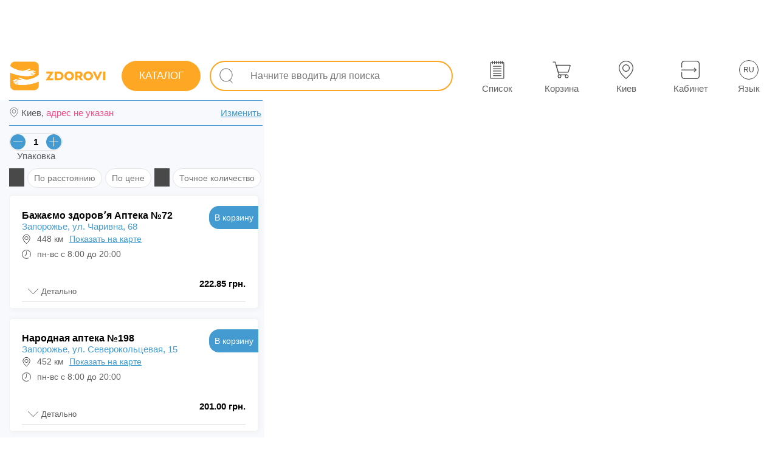

--- FILE ---
content_type: text/html; charset=utf-8
request_url: https://zdorovi.ua/pharmacies/4158-sinekod-sirop-1-5-mg-ml-fl-100-ml/zaporizhzhya-zp
body_size: 41933
content:
<!DOCTYPE html><html lang="ru" data-critters-container=""><head>
  <meta charset="utf-8">
  <link rel="preload" href="/styles.1755624959060.css" as="style">
  <style>html{pointer-events:auto;touch-action:pan-y}body{pointer-events:auto;touch-action:pan-y;font-family:Arial,Helvetica,sans-serif!important;font-display:swap;margin:0;color:#0a0a0a;-webkit-tap-highlight-color:transparent;-webkit-tap-highlight-color:rgba(0,0,0,0);-webkit-text-size-adjust:none}</style><link rel="stylesheet" href="/styles.1755624959060.css" media="print" onload="this.media='all'"><noscript><link rel="stylesheet" href="/styles.1755624959060.css"></noscript>
  <title>Синекод сироп 1,5 мг/мл фл. 100 мл купить в Запорожье, цена в аптеках - ZDOROVI.UA</title>
  <base href="/">

  <meta name="viewport" content="width=device-width, initial-scale=1, maximum-scale=5, user-scalable=1">
  <meta name="description" content="Синекод сироп 1,5 мг/мл фл. 100 мл: цена в аптеках в Запорожье, наличие препарата в аптеках и актуальные цены - адреса и телефоны аптек, купить препарат в аптеке в Запорожье">
  <meta name="robots" content="index,follow">
  <meta name="google-site-verification" content="Wlk8-f96PWe5nA_-vDFLsc2mAbNlGW_SSvLZe6kSrwE">
  <meta name="apple-itunes-app" content="app-id=1591178876">
  <link rel="icon" type="image/x-icon" href="favicon.ico">
  <link rel="apple-touch-icon" href="assets/icons/apple-icon-192x192.png">
  <link rel="manifest" href="manifest.webmanifest">
  <link rel="alternate" hreflang="ru" href="https://zdorovi.ua/pharmacies/4158-sinekod-sirop-1-5-mg-ml-fl-100-ml/zaporizhzhya-zp">
  <link rel="alternate" hreflang="uk" href="https://zdorovi.ua/ua/pharmacies/4158-sinekod-sirop-1-5-mg-ml-fl-100-ml/zaporizhzhya-zp">
  <link href="https://img.zdorovi.ua" rel="preconnect" crossorigin="">
  <meta name="theme-color" content="#ffffff">
<style ng-app-id="ng">.icons-app[_ngcontent-ng-c90192844]{fill:#fefefe!important}[_nghost-ng-c90192844]{padding:0;width:100%;height:auto;font-size:14px;color:#757575;background:transparent;box-sizing:border-box;-webkit-font-smoothing:antialiased;-moz-osx-font-smoothing:grayscale}.bz-footer[_ngcontent-ng-c90192844]{display:none}@media only screen and (max-width: 960px){.bz-footer[_ngcontent-ng-c90192844]{display:flex}}.main-content[_ngcontent-ng-c90192844]{-webkit-overflow-scrolling:touch;padding:0;width:100%;height:auto;font-size:14px;color:#757575;background:transparent;box-sizing:border-box;-webkit-font-smoothing:antialiased;-moz-osx-font-smoothing:grayscale}@media only screen and (max-width: 960px){.main-content[_ngcontent-ng-c90192844]{padding:0 0 60px}}@media only screen and (max-width: 960px){.desktop[_ngcontent-ng-c90192844]{display:none}}.info-change-location-popup[_ngcontent-ng-c90192844]{animation:_ngcontent-ng-c90192844_sladeq .6s;transform:translateY(0);background:#fefefe;box-shadow:1px 1px 8px #e4e4e4;padding:15px;position:absolute;flex-direction:column;top:15px;right:15px;z-index:99999;display:flex;max-width:360px;box-sizing:border-box;width:100%;border-radius:10px;border:1px solid #449bd1}@keyframes _ngcontent-ng-c90192844_sladeq{0%{transform:translateY(-320px)}to{transform:translateY(0)}}.info-change-location-popup[_ngcontent-ng-c90192844]   .closed-btn[_ngcontent-ng-c90192844]{top:5px;right:5px;left:unset;width:30px;height:25px;background:transparent}.info-change-location-popup[_ngcontent-ng-c90192844]   .closed-btn[_ngcontent-ng-c90192844]   .icon[_ngcontent-ng-c90192844]{background-color:#000}.info-change-location-popup[_ngcontent-ng-c90192844]   .title-info-change-location-popup[_ngcontent-ng-c90192844]{font-size:16px;width:100%}.info-change-location-popup[_ngcontent-ng-c90192844]   .wrapper-content[_ngcontent-ng-c90192844]{display:flex;padding:15px 0}.info-change-location-popup[_ngcontent-ng-c90192844]   .wrapper-content[_ngcontent-ng-c90192844]   .wrapper-item[_ngcontent-ng-c90192844]{display:flex;flex-direction:column;align-items:center;justify-content:center}.info-change-location-popup[_ngcontent-ng-c90192844]   .wrapper-content[_ngcontent-ng-c90192844]   .wrapper-item[_ngcontent-ng-c90192844]   .city-var[_ngcontent-ng-c90192844]{padding:4px 15px;border:1px solid #e8ebee;border-radius:15px;margin-right:10px;cursor:pointer}.info-change-location-popup[_ngcontent-ng-c90192844]   .wrapper-content[_ngcontent-ng-c90192844]   .wrapper-item[_ngcontent-ng-c90192844]   .city-var[_ngcontent-ng-c90192844]:hover{background:#e8ebee}.info-change-location-popup[_ngcontent-ng-c90192844]   .wrapper-item-other[_ngcontent-ng-c90192844]   p[_ngcontent-ng-c90192844]{padding-bottom:10px}.info-change-location-popup[_ngcontent-ng-c90192844]   bz-select-city-popup[_ngcontent-ng-c90192844]{width:100%}@media only screen and (max-width: 960px){.info-change-location-popup[_ngcontent-ng-c90192844]{right:0;top:0;max-width:100%;border:transparent;position:fixed}}</style><meta name="og:type" content="website"><meta name="og:image" content="https://img.zdorovi.ua/500-375/4158-Sinekod-sirop-1-5mg-ml-fl-100ml.webp"><meta name="twitter:card" content="summary"><meta name="twitter:image" content="https://img.zdorovi.ua/logo/logo.svg"><meta name="twitter:image:alt" content="Zdorovi.ua Logo"><style ng-app-id="ng">.icons-app[_ngcontent-ng-c2575910143]{fill:#fefefe!important}[_nghost-ng-c2575910143]{display:flex;flex-direction:column;justify-content:flex-start;align-items:flex-start;padding-top:85px;position:relative}[_nghost-ng-c2575910143]   .desktop-clc[_ngcontent-ng-c2575910143]{position:fixed;z-index:21;inset:0;background:rgba(117,117,117,.5)}@media only screen and (max-width: 960px){[_nghost-ng-c2575910143]{padding-top:0}}#popupGlobalApp[_ngcontent-ng-c2575910143]{position:absolute;top:0;left:0;z-index:401}@media print{[_nghost-ng-c2575910143]{padding-top:0}}</style><style ng-app-id="ng">.icons-app[_ngcontent-ng-c4241520409]{fill:#fefefe!important}[_nghost-ng-c4241520409]{padding:0 15px;width:100%;height:80px;font-size:14px;color:#fefefe;background:white;box-sizing:border-box;-webkit-font-smoothing:antialiased;-moz-osx-font-smoothing:grayscale;position:fixed;z-index:9;inset:0 0 auto;display:flex;flex-direction:row;justify-content:space-between;align-items:center;font-weight:600}@media only screen and (max-width: 960px){[_nghost-ng-c4241520409]{height:0px;min-height:0px}}[_nghost-ng-c4241520409]   .left[_ngcontent-ng-c4241520409], [_nghost-ng-c4241520409]   .right[_ngcontent-ng-c4241520409]{display:flex;flex-direction:row;justify-content:space-between;align-items:center}@media only screen and (min-width: 1471px){[_nghost-ng-c4241520409]{padding:0 30px!important}}app-side-menu-btn[_ngcontent-ng-c4241520409]{margin-right:15px;display:none}.logo[_ngcontent-ng-c4241520409]{margin:0 15px 0 0;color:transparent;width:160px;min-width:160px;height:70px;min-height:70px;background:no-repeat url(/assets/logo-full.svg) center center;background-size:140%;cursor:pointer}.center[_ngcontent-ng-c4241520409]{max-width:1470px;width:100%;padding:0 30px;color:#292929bf}@media only screen and (max-width: 1366px){.center[_ngcontent-ng-c4241520409]{padding:0 0 0 10px}}.center[_ngcontent-ng-c4241520409]     app-input-search .external-wrapper{width:100%}@media only screen and (max-width: 1366px){.center[_ngcontent-ng-c4241520409]     app-input-search .external-wrapper{padding:0}}app-working-panel[_ngcontent-ng-c4241520409]{display:flex!important}.menu-btn[_ngcontent-ng-c4241520409]{position:relative;width:28px;height:28px;cursor:pointer}@media only screen and (min-width: 961px) and (max-width: 1245px){.logo-not-home[_ngcontent-ng-c4241520409]{margin:0 10px 0 0;width:auto;min-width:50px;background:no-repeat url(/assets/logo-icon.svg) center center;background-size:450%}}@media only screen and (max-width: 960px){app-working-panel[_ngcontent-ng-c4241520409]{display:none!important}app-side-menu-btn[_ngcontent-ng-c4241520409]{display:flex!important}.logo[_ngcontent-ng-c4241520409]{height:40px;background:no-repeat url(/assets/logo-full.svg) center center}}@media print{[_nghost-ng-c4241520409]{display:none}}</style><style ng-app-id="ng">.icons-app[_ngcontent-ng-c2370422147]{fill:#fefefe!important}[_nghost-ng-c2370422147]{padding:15px;width:100%;height:auto;font-size:12px;color:#757575;background:#f5f8fd;box-sizing:border-box;-webkit-font-smoothing:antialiased;-moz-osx-font-smoothing:grayscale;display:flex;flex-direction:column;justify-content:center;align-items:center;position:fixed;z-index:21;inset:auto auto 0}@media only screen and (max-width: 960px){[_nghost-ng-c2370422147]{padding:0}}.info[_ngcontent-ng-c2370422147]{display:inline-block}.container-footer-mobile[_ngcontent-ng-c2370422147]{width:100%;display:none}@media only screen and (max-width: 960px){.info[_ngcontent-ng-c2370422147]{display:none}.container-footer-mobile[_ngcontent-ng-c2370422147]{display:block}}@media print{[_nghost-ng-c2370422147]{display:none}}</style><style ng-app-id="ng">.icons-app[_ngcontent-ng-c1617660169]{fill:#fefefe!important}[_nghost-ng-c1617660169]{padding:0;width:auto;height:60px;font-size:12px;color:#fefefe;background:transparent;box-sizing:border-box;-webkit-font-smoothing:antialiased;-moz-osx-font-smoothing:grayscale;display:flex;flex-direction:row;justify-content:space-around;align-items:center}.wrapper[_ngcontent-ng-c1617660169]{width:520px;height:82px;display:flex;flex-direction:row;justify-content:space-around;align-items:center}@media screen and (min-width: 1470px){.wrapper[_ngcontent-ng-c1617660169]   bz-button[_ngcontent-ng-c1617660169]{margin-left:30px}}@media only screen and (min-width: 961px) and (max-width: 1470px){.wrapper[_ngcontent-ng-c1617660169]   bz-button[_ngcontent-ng-c1617660169]{margin-left:40px}}@media only screen and (min-width: 961px){.wrapper[_ngcontent-ng-c1617660169]     button{width:65px!important;height:65px!important}.wrapper[_ngcontent-ng-c1617660169]     button .all-btn .all-btn-icon{width:30px!important;height:30px!important}.wrapper[_ngcontent-ng-c1617660169]     button .all-btn-text{font-weight:500;padding-top:7px}}.location-text-width[_ngcontent-ng-c1617660169]     .all-btn-text{width:110px!important;overflow:hidden;text-overflow:ellipsis!important}@media only screen and (max-width: 960px){.wrapper[_ngcontent-ng-c1617660169]{width:100%}.wrapper[_ngcontent-ng-c1617660169]  bz-button button{padding:0!important}.wrapper[_ngcontent-ng-c1617660169]  bz-button button .all-btn-text{font-weight:500!important}}</style><style ng-app-id="ng">[_nghost-ng-c867004858]{pointer-events:all!important;touch-action:auto!important;margin-top:5px}button[_ngcontent-ng-c867004858]{position:relative;display:flex;justify-content:center;align-items:center}@media only screen and (min-width: 961px){button[_ngcontent-ng-c867004858]:hover   .hoverTextDisabled[_ngcontent-ng-c867004858]{display:inline-flex}}.hoverTextDisabled[_ngcontent-ng-c867004858]{z-index:10;position:absolute;right:-55px;top:-25px;display:none;white-space:nowrap;color:#292929bf;background:white;border:1px solid #e4e4e4;border-radius:20px;padding:5px 15px;margin-top:5px;margin-right:5px}.hoverTextDisabled[_ngcontent-ng-c867004858]   .inner-text[_ngcontent-ng-c867004858]{z-index:10;position:relative;width:100%;height:100%}.hoverTextDisabled[_ngcontent-ng-c867004858]:after{z-index:9;content:"";transform:rotate(-.12turn);width:14px;height:14px;position:absolute;top:18px;right:74px;background:#fff;border-bottom:1px solid rgba(140,140,140,.3);border-left:1px solid rgba(140,140,140,.3)}.text-in-btn[_ngcontent-ng-c867004858]{font-size:13px;font-weight:500;color:#000;color:unset}.all-btn[_ngcontent-ng-c867004858]{display:flex;flex-direction:column;justify-content:center;align-items:center;position:relative}.all-btn[_ngcontent-ng-c867004858]   .all-btn-text[_ngcontent-ng-c867004858]{width:65px;font-size:15px;white-space:nowrap;font-family:Arial,Helvetica,sans-serif;min-height:18px}.invert[_ngcontent-ng-c867004858]:hover{background:var(--hoverBack)!important;color:var(--hoverColor)!important}.count[_ngcontent-ng-c867004858]{position:relative;color:#449bd1;top:-18px;right:-55px;font-family:Arial,Helvetica,sans-serif}@media only screen and (max-width: 960px){.count[_ngcontent-ng-c867004858]{min-width:15px;right:-60px}}@media only screen and (min-width: 961px){.count[_ngcontent-ng-c867004858]{right:-61px!important}}@keyframes _ngcontent-ng-c867004858_pushEffectsImgBtn{0%{transform:rotate(0)}25%{transform:rotate(15deg)}50%{transform:rotate(0)}75%{transform:rotate(-15deg)}to{transform:rotate(0)}}</style><style ng-app-id="ng">[_nghost-ng-c280431564]{box-sizing:border-box;padding:0 15px;width:100%;display:flex;flex-direction:column;margin:auto;overflow:hidden;height:100%}main[_ngcontent-ng-c280431564]{display:flex;flex-direction:column;height:100%}.main-banner[_ngcontent-ng-c280431564]{z-index:1}.extra-margin[_ngcontent-ng-c280431564]{margin:5px 0}.address-desktop[_ngcontent-ng-c280431564]{display:none}.main-heading[_ngcontent-ng-c280431564]{-webkit-user-select:auto;user-select:auto;margin-top:4px;margin-bottom:0}.toMap[_ngcontent-ng-c280431564]{position:relative;display:block;width:100%}.toMap[_ngcontent-ng-c280431564]   .open-map-icon[_ngcontent-ng-c280431564]{display:flex;align-items:center;background:#ffffff;border-radius:5px;height:30px;position:absolute;right:10px;top:15px;padding:3px 10px;border:1px solid #449bd1;color:#449bd1;text-transform:uppercase;font-weight:500}.toMap[_ngcontent-ng-c280431564]   img[_ngcontent-ng-c280431564]{display:block}@media only screen and (max-width: 960px){.toMap[_ngcontent-ng-c280431564]   img[_ngcontent-ng-c280431564]{height:140px}}@media only screen and (max-width: 480px){.toMap[_ngcontent-ng-c280431564]   img[_ngcontent-ng-c280431564]{height:90px}}.city-change-block[_ngcontent-ng-c280431564]{border-radius:20px;display:flex;height:36px;align-items:center;justify-content:flex-end;padding:0 10px;background:white}.faqs-wrapper[_ngcontent-ng-c280431564]{padding-right:10px;z-index:1}.table-wrapper[_ngcontent-ng-c280431564]{padding:0 10px 10px 0;z-index:1}.filter-switcher-enable[_ngcontent-ng-c280431564]{background-color:#ef5086!important}.pharmacies-in-other-cities[_ngcontent-ng-c280431564]{position:relative;padding-bottom:0;display:flex;flex-direction:column}.pharmacies-in-cart[_ngcontent-ng-c280431564]{position:relative;padding-bottom:20px}.pharmacies-in-cart[_ngcontent-ng-c280431564]:before{width:95%;margin:0 5px;box-sizing:border-box;bottom:10px;position:absolute;content:"";border-bottom:2px solid #fea724}.pharmacies-in-cart[_ngcontent-ng-c280431564]     bz-apteka .wrapper-apteka-block{margin-bottom:16px}.pharmacies-in-cart[_ngcontent-ng-c280431564]     bz-apteka .isCart{display:none}.hidden-filter[_ngcontent-ng-c280431564]{display:none}.sort-icon[_ngcontent-ng-c280431564]{z-index:1;width:25px;height:30px;margin-right:5px;background-color:#363636e6;mask:url(sort-icon.f302dceca1c3e9f8.svg) no-repeat center;-webkit-mask-:url(sort-icon.f302dceca1c3e9f8.svg) no-repeat center}.filter-icon[_ngcontent-ng-c280431564]{z-index:1;width:25px;height:30px;margin-right:5px;background-color:#363636e6;mask:url(filter.a4559e7831fcde22.svg) no-repeat center;-webkit-mask-:url(filter.a4559e7831fcde22.svg) no-repeat center}.extra-margin-right-list-ua[_ngcontent-ng-c280431564]{margin-right:25px!important}.pharmacies-in-cart-title[_ngcontent-ng-c280431564]{display:flex;margin:5px 5px 3px;width:95%;min-height:25px;box-sizing:border-box;position:relative;justify-content:center}.pharmacies-in-cart-title[_ngcontent-ng-c280431564]   span[_ngcontent-ng-c280431564]{background:#f7f9fd;padding:0 8px;position:absolute;z-index:1;font-size:15px;font-weight:400;color:#292929bf;color:#fea724}.pharmacies-in-cart-title[_ngcontent-ng-c280431564]:after{width:100%;top:10px;position:absolute;content:"";border-bottom:2px solid #fea724}.switch-block[_ngcontent-ng-c280431564]{width:100%;display:flex;flex-direction:row-reverse;justify-content:space-between;align-items:center;padding:8px;box-sizing:border-box;margin-top:60px}.switch-block[_ngcontent-ng-c280431564]   span[_ngcontent-ng-c280431564]{font-size:15px;font-weight:500;color:#292929bf}.filters-wrapper[_ngcontent-ng-c280431564]{display:flex;flex-wrap:wrap;margin-top:12px}.list-title-main[_ngcontent-ng-c280431564]{font-size:20px;font-weight:600;color:#000}.no-finded-pharmacies[_ngcontent-ng-c280431564]{z-index:1;margin-top:15px}.crumbs[_ngcontent-ng-c280431564]{display:flex;z-index:1;overflow-x:auto;flex-wrap:nowrap;min-height:40px;margin-right:10px}.crumbs[_ngcontent-ng-c280431564]   span[_ngcontent-ng-c280431564]{white-space:nowrap;margin-top:0;padding:0;-webkit-user-select:none;user-select:none;min-height:26px}.crumbs[_ngcontent-ng-c280431564]   span[_ngcontent-ng-c280431564]   a[_ngcontent-ng-c280431564]{padding:5px 15px;font-size:14px;font-weight:400;color:#292929bf}.mobile-select-region[_ngcontent-ng-c280431564]:before{content:"";mask:url(location.1bb29cd4cf811529.svg) no-repeat center;-webkit-mask:url(location.1bb29cd4cf811529.svg) no-repeat center;background-color:#292929bf;display:block;position:absolute;left:0;width:17px;height:17px}.static-footer[_ngcontent-ng-c280431564]{display:flex;flex-direction:row;justify-content:center;align-items:stretch;padding:10px 10px 0 0}.wrapper-address[_ngcontent-ng-c280431564]{position:relative;box-sizing:border-box;width:100%;display:flex;justify-content:space-between;padding:10px 4px 10px 20px;margin-top:8px}.wrapper-address[_ngcontent-ng-c280431564]:before{content:"";display:block;position:absolute;top:0;left:0;width:100%;height:1px;background-color:#449bd1}.wrapper-address[_ngcontent-ng-c280431564]:after{content:"";display:block;position:absolute;bottom:0;left:0;width:100%;height:1px;background-color:#449bd1}.wrapper-address[_ngcontent-ng-c280431564]   .toChangeLocale[_ngcontent-ng-c280431564]{color:#449bd1;text-decoration:underline}.no-address[_ngcontent-ng-c280431564]{color:#ef5086!important}.pharmacies-wrapper[_ngcontent-ng-c280431564]{min-height:160px;position:relative;max-width:425px;width:100%;display:flex;flex-direction:column;padding:0;overflow-y:scroll}.pharmacies-wrapper[_ngcontent-ng-c280431564]:before{content:"";position:fixed;left:0;height:100vh;background-color:#f7f9fd}@media only screen and (min-width: 961px){.pharmacies-wrapper[_ngcontent-ng-c280431564]:before{width:435px}}@media only screen and (max-width: 960px){.pharmacies-wrapper[_ngcontent-ng-c280431564]:before{width:100%}}.pharmacies-wrapper[_ngcontent-ng-c280431564]     bz-apteka .wrapper-apteka-block{padding:20px 20px 0;width:410px}.pharmacies-wrapper[_ngcontent-ng-c280431564]     bz-apteka .wrapper-apteka-block .all-info .btn-apteka-block bz-button .btn-app{width:90px!important;height:38px!important}.pharmacies-wrapper[_ngcontent-ng-c280431564]     bz-apteka .wrapper-apteka-block .all-info .btn-apteka-block bz-button .btn-app span{font-size:14px!important}.pharmacies-wrapper[_ngcontent-ng-c280431564]     bz-apteka .wrapper-apteka-block .list-preparat bz-product .bz-product-wrapper .bz-product-info{top:unset}.pharmacies-wrapper[_ngcontent-ng-c280431564]     bz-apteka .wrapper-apteka-block .list-preparat bz-product .bz-product-wrapper .bz-product-info .bz-product-details{width:100%!important;top:unset}.pharmacies-wrapper[_ngcontent-ng-c280431564]     bz-apteka .wrapper-apteka-block .list-preparat bz-product .bz-product-wrapper .bz-product-info .bz-product-details a{display:block}.pharmacies-wrapper[_ngcontent-ng-c280431564]     bz-apteka .wrapper-apteka-block .list-preparat bz-product .bz-product-wrapper .bz-product-info .bz-product-details a ul .isOrderPrivate{width:auto!important}.pharmacies-wrapper[_ngcontent-ng-c280431564]     bz-apteka .wrapper-apteka-block .list-preparat bz-product .bz-product-wrapper .bz-product-btn-to-pharmacy{top:auto;right:0;bottom:0}.pharmacies-wrapper[_ngcontent-ng-c280431564]     bz-apteka .wrapper-apteka-block .list-preparat bz-product .bz-product-wrapper .bz-product-btn-to-pharmacy bz-button .btn-app{border-radius:40% 0 3px!important;width:69.75px!important;height:55.25px!important}.pharmacies-wrapper[_ngcontent-ng-c280431564]     bz-apteka .wrapper-apteka-block .list-preparat bz-product .bz-product-wrapper .bz-product-btn-to-pharmacy bz-button .btn-app span{font-size:12.5px}.pharmacies-wrapper[_ngcontent-ng-c280431564]     bz-apteka .wrapper-apteka-block .bz-product-info .bz-product-details ul{margin-top:0!important}.pharmacies-wrapper[_ngcontent-ng-c280431564]     bz-apteka .wrapper-apteka-block .bz-product-info .bz-product-details ul .bz-product-details-name{white-space:normal}.content[_ngcontent-ng-c280431564]{max-width:inherit;width:inherit;display:flex;flex-direction:row;overflow:hidden}.title-filter-block[_ngcontent-ng-c280431564]{padding:0 0 12px;display:flex;flex-direction:column}.title-pharmacies-wrapper[_ngcontent-ng-c280431564]{height:100%;padding:0 8px;width:100%;min-height:24px;font-size:20px;font-weight:600;color:#000}.title-pharmacies-wrapper[_ngcontent-ng-c280431564]   h1[_ngcontent-ng-c280431564]{font-size:20px;font-weight:600;color:#000}.map-filter-wrapper[_ngcontent-ng-c280431564]{padding:0;display:flex;justify-content:space-between;align-items:center;width:100%}.map-filter-wrapper[_ngcontent-ng-c280431564]   .element[_ngcontent-ng-c280431564]{cursor:pointer;position:relative;padding:0;white-space:nowrap;margin:0 5px;font-size:15px;font-weight:400;color:#292929bf}.map-filter-wrapper[_ngcontent-ng-c280431564]   .element[_ngcontent-ng-c280431564]:last-of-type{margin-right:0}.filter-pc-btn[_ngcontent-ng-c280431564]{position:relative;top:0;height:30px;display:flex;align-items:center;padding:0 10px;user-select:none;-webkit-user-select:none}.ddbtnmenu[_ngcontent-ng-c280431564]{margin:0 0 0 6px;width:10px;height:10px;display:inline-block}.btn-ddm[_ngcontent-ng-c280431564]{-webkit-user-select:none;user-select:none;position:relative;font-size:12px;cursor:pointer;display:flex;flex-direction:row;align-items:center;justify-content:center}.btn-ddm[_ngcontent-ng-c280431564]   .icon-btn-ddm[_ngcontent-ng-c280431564]{display:block;width:20px;height:20px}.btn-ddm[_ngcontent-ng-c280431564]   ul[_ngcontent-ng-c280431564]{-webkit-user-select:none;user-select:none;top:45px;right:-79px;z-index:9999;background:white;position:absolute;box-shadow:1px 1px 3px #8c8c8c4d;border:1px solid rgba(140,140,140,.3);border-radius:7px}.btn-ddm[_ngcontent-ng-c280431564]   ul[_ngcontent-ng-c280431564]   li[_ngcontent-ng-c280431564]{padding:7px 15px 7px 20px;white-space:nowrap}.map-wrapper[_ngcontent-ng-c280431564]{position:relative;z-index:1;width:100%;overflow:hidden}@media only screen and (max-width: 960px){.map-wrapper[_ngcontent-ng-c280431564]{position:absolute;inset:0;height:unset!important}}.map-popup-seleted[_ngcontent-ng-c280431564]{position:absolute;top:15px;right:0;z-index:401;background:transparent;max-height:85%;animation:_ngcontent-ng-c280431564_slidePopupMapOpen .5s;transform:translate(0)}@keyframes _ngcontent-ng-c280431564_slidePopupMapOpen{0%{transform:translate(400px)}to{transform:translate(0)}}@media only screen and (max-width: 960px){.map-popup-seleted[_ngcontent-ng-c280431564]{top:115px;max-width:95vw;min-width:95vw}}.closed-popup[_ngcontent-ng-c280431564]{animation:_ngcontent-ng-c280431564_slidePopupMapClosed .5s;transform:translate(0)}@keyframes _ngcontent-ng-c280431564_slidePopupMapClosed{0%{transform:translate(0)}to{transform:translate(400px)}}.map-popup-seleted-inner[_ngcontent-ng-c280431564]{height:100%;overflow-x:hidden}.map-popup-seleted-inner[_ngcontent-ng-c280431564]     bz-apteka .wrapper-apteka-block{padding:20px 20px 0}.map-popup-seleted-inner[_ngcontent-ng-c280431564]     bz-apteka .wrapper-apteka-block .all-info{padding-right:60px}.map-popup-seleted-inner[_ngcontent-ng-c280431564]     bz-apteka .wrapper-apteka-block .list-preparat bz-product .bz-product-wrapper{height:auto!important;overflow-x:hidden}.map-popup-seleted-inner[_ngcontent-ng-c280431564]     bz-apteka .wrapper-apteka-block .list-preparat bz-product .bz-product-wrapper .bz-product-btn-to-pharmacy{bottom:0;right:0;top:auto}.map-popup-seleted-inner[_ngcontent-ng-c280431564]     bz-apteka .wrapper-apteka-block .list-preparat bz-product .bz-product-wrapper .bz-product-btn-to-pharmacy bz-button .btn-app{width:69.75px!important;height:55.25px!important;border-radius:40% 0 0!important}.map-popup-seleted-inner[_ngcontent-ng-c280431564]     bz-apteka .wrapper-apteka-block .list-preparat bz-product .bz-product-wrapper .bz-product-info{top:unset}.map-popup-seleted-inner[_ngcontent-ng-c280431564]     bz-apteka .wrapper-apteka-block .list-preparat bz-product .bz-product-wrapper .bz-product-info .bz-product-details{padding:0 0 0 10px;width:78%!important;overflow-x:hidden;top:unset}.map-popup-seleted-inner[_ngcontent-ng-c280431564]     bz-apteka .wrapper-apteka-block .list-preparat bz-product .bz-product-wrapper .bz-product-info .bz-product-details ul{margin-top:0!important}.map-popup-seleted-inner[_ngcontent-ng-c280431564]     bz-apteka .wrapper-apteka-block .list-preparat bz-product .bz-product-wrapper .bz-product-details-name{white-space:normal!important}.map-popup-seleted-inner[_ngcontent-ng-c280431564]     bz-apteka .wrapper-apteka-block .count-list .btn-ddl-icon{background:none!important;color:#292929bf}.close-map-popup-seleted[_ngcontent-ng-c280431564]{z-index:9;position:absolute;height:155px;width:20px;left:0;align-items:center;justify-content:center;display:flex}.close-map-popup-seleted[_ngcontent-ng-c280431564]   .swither[_ngcontent-ng-c280431564]{cursor:pointer;width:30px;height:30px;border-radius:50%;background:#fea724;display:flex;margin-left:-20px;justify-content:center;align-items:center}.close-map-popup-seleted[_ngcontent-ng-c280431564]   .swither[_ngcontent-ng-c280431564]   span[_ngcontent-ng-c280431564]{width:50%;height:inherit}bz-apteka[_ngcontent-ng-c280431564]{margin:8px 0}.switch-view[_ngcontent-ng-c280431564], .switch-full[_ngcontent-ng-c280431564]{cursor:pointer;font-size:12px}.filter-btn[_ngcontent-ng-c280431564]{position:relative;border:1px solid #e4e4e4;border-radius:20px;margin-bottom:4px;margin-right:5px;line-height:18px;background-color:#fff}@media only screen and (min-width: 961px){.filter-btn[_ngcontent-ng-c280431564]:hover{cursor:pointer;background:#e7f3fa;transition:.2s;border:1px solid #ffffff}}.filter-wrapper[_ngcontent-ng-c280431564]{min-height:55px;display:flex;flex-direction:row}.list-inputs-wrapper[_ngcontent-ng-c280431564]{z-index:1;margin-top:12px;flex-wrap:nowrap!important}.list-inputs-wrapper[_ngcontent-ng-c280431564]   bz-count-packaging[_ngcontent-ng-c280431564]:nth-child(1){margin-right:10px!important}.map-filter-wrapper[_ngcontent-ng-c280431564]{padding-bottom:15px}.map-filter-wrapper[_ngcontent-ng-c280431564]   .element[_ngcontent-ng-c280431564]{height:32px;box-sizing:border-box}.active-filter[_ngcontent-ng-c280431564]{background:#e7f3fa;border:1px solid #ffffff}.pharmacies-wrapper[_ngcontent-ng-c280431564]     .bz-product-in-apteka .bz-product-wrapper{height:auto!important}.pharmacies-wrapper[_ngcontent-ng-c280431564]     .bz-product-in-apteka .bz-product-wrapper .bz-product-footer{display:none}.still[_ngcontent-ng-c280431564]{width:97.3%;max-width:100%;margin:0 0 5px;z-index:2;background-color:#fff;font-size:16px}@media only screen and (max-width: 960px){.still[_ngcontent-ng-c280431564]{width:100%}}@media only screen and (min-width: 961px){.still[_ngcontent-ng-c280431564]:hover{border-color:#449bd1}}.map-wrapper[_ngcontent-ng-c280431564]     bz-map .map-container .leaflet-control-container .leaflet-top{z-index:400!important}.map-popup-seleted-inner[_ngcontent-ng-c280431564]     bz-apteka .wrapper-apteka-block .all-info .btn-apteka-block bz-button .btn-app, .pharmacies-wrapper[_ngcontent-ng-c280431564]     bz-apteka .wrapper-apteka-block .all-info .btn-apteka-block bz-button .btn-app{width:80.75px!important}.map-popup-seleted-inner[_ngcontent-ng-c280431564]     bz-apteka .wrapper-apteka-block .all-info .btn-apteka-block bz-button .btn-app span, .pharmacies-wrapper[_ngcontent-ng-c280431564]     bz-apteka .wrapper-apteka-block .all-info .btn-apteka-block bz-button .btn-app span{font-size:14px;font-weight:500;color:#000;color:unset}.map-popup-seleted-inner[_ngcontent-ng-c280431564]     bz-apteka .wrapper-apteka-block .list-preparat   bz-product .bz-product-wrapper, .pharmacies-wrapper[_ngcontent-ng-c280431564]     bz-apteka .wrapper-apteka-block .list-preparat   bz-product .bz-product-wrapper{padding:0 10px}.map-popup-seleted-inner[_ngcontent-ng-c280431564]     bz-apteka .wrapper-apteka-block .list-preparat   bz-product .bz-product-wrapper .bz-product-btn-to-pharmacy   bz-button .btn-app, .pharmacies-wrapper[_ngcontent-ng-c280431564]     bz-apteka .wrapper-apteka-block .list-preparat   bz-product .bz-product-wrapper .bz-product-btn-to-pharmacy   bz-button .btn-app{width:85px!important;height:35px!important;border-radius:25px 0 0!important}.map-popup-seleted-inner[_ngcontent-ng-c280431564]     bz-apteka .wrapper-apteka-block .list-preparat   bz-product .bz-product-wrapper .bz-product-btn-to-pharmacy   bz-button .btn-app span, .pharmacies-wrapper[_ngcontent-ng-c280431564]     bz-apteka .wrapper-apteka-block .list-preparat   bz-product .bz-product-wrapper .bz-product-btn-to-pharmacy   bz-button .btn-app span{font-size:13px}.map-popup-seleted-inner[_ngcontent-ng-c280431564]     bz-apteka .wrapper-apteka-block .list-preparat   bz-product .bz-product-wrapper .bz-product-info, .pharmacies-wrapper[_ngcontent-ng-c280431564]     bz-apteka .wrapper-apteka-block .list-preparat   bz-product .bz-product-wrapper .bz-product-info{width:100%;overflow-x:hidden}.map-popup-seleted-inner[_ngcontent-ng-c280431564]     bz-apteka .wrapper-apteka-block .list-preparat   bz-product .bz-product-wrapper .bz-product-info .bz-image-product, .pharmacies-wrapper[_ngcontent-ng-c280431564]     bz-apteka .wrapper-apteka-block .list-preparat   bz-product .bz-product-wrapper .bz-product-info .bz-image-product{min-width:70px;max-width:70px;min-height:56px;max-height:56px}.map-popup-seleted-inner[_ngcontent-ng-c280431564]     bz-apteka .wrapper-apteka-block .list-preparat   bz-product .bz-product-wrapper .bz-product-info .bz-product-img img, .pharmacies-wrapper[_ngcontent-ng-c280431564]     bz-apteka .wrapper-apteka-block .list-preparat   bz-product .bz-product-wrapper .bz-product-info .bz-product-img img{width:auto;max-width:70px;min-height:56px;max-height:56px;margin-top:0}.map-popup-seleted-inner[_ngcontent-ng-c280431564]     bz-apteka .wrapper-apteka-block .list-preparat   bz-product .bz-product-wrapper .bz-product-details, .pharmacies-wrapper[_ngcontent-ng-c280431564]     bz-apteka .wrapper-apteka-block .list-preparat   bz-product .bz-product-wrapper .bz-product-details{width:100%!important}.map-popup-seleted-inner[_ngcontent-ng-c280431564]     bz-apteka .wrapper-apteka-block .list-preparat   bz-product .bz-product-wrapper .bz-product-details .bz-product-details-name, .map-popup-seleted-inner[_ngcontent-ng-c280431564]     bz-apteka .wrapper-apteka-block .list-preparat   bz-product .bz-product-wrapper .bz-product-details .bz-product-details-manufac, .map-popup-seleted-inner[_ngcontent-ng-c280431564]     bz-apteka .wrapper-apteka-block .list-preparat   bz-product .bz-product-wrapper .bz-product-details .bz-product-details-price, .pharmacies-wrapper[_ngcontent-ng-c280431564]     bz-apteka .wrapper-apteka-block .list-preparat   bz-product .bz-product-wrapper .bz-product-details .bz-product-details-name, .pharmacies-wrapper[_ngcontent-ng-c280431564]     bz-apteka .wrapper-apteka-block .list-preparat   bz-product .bz-product-wrapper .bz-product-details .bz-product-details-manufac, .pharmacies-wrapper[_ngcontent-ng-c280431564]     bz-apteka .wrapper-apteka-block .list-preparat   bz-product .bz-product-wrapper .bz-product-details .bz-product-details-price{width:100%!important}.pharmacies-wrapper[_ngcontent-ng-c280431564]     bz-apteka .wrapper-apteka-block .phone, .map-popup-seleted-inner[_ngcontent-ng-c280431564]     bz-apteka .wrapper-apteka-block .phone{display:none}.pharmacies-wrapper[_ngcontent-ng-c280431564]     bz-apteka .wrapper-apteka-block .update, .map-popup-seleted-inner[_ngcontent-ng-c280431564]     bz-apteka .wrapper-apteka-block .update{display:none!important}@media only screen and (min-width: 961px){.hide-on-desktop[_ngcontent-ng-c280431564], .toMap[_ngcontent-ng-c280431564], .switch-block[_ngcontent-ng-c280431564], .bz-return-btn[_ngcontent-ng-c280431564], .mobile-filters-ddm[_ngcontent-ng-c280431564], .mobile-select-region[_ngcontent-ng-c280431564]{display:none}.address-desktop[_ngcontent-ng-c280431564]{position:relative;display:flex;justify-content:space-between;padding:13px 10px 13px 0}.address-desktop[_ngcontent-ng-c280431564]:before{content:"";position:absolute;top:1px;width:98%;height:1px;background-color:#449bd1}.address-desktop[_ngcontent-ng-c280431564]:after{content:"";position:absolute;bottom:0;width:98%;height:1px;background-color:#449bd1}.address-desktop[_ngcontent-ng-c280431564]   .address[_ngcontent-ng-c280431564]{z-index:1;padding-left:20px;font-size:15px;font-weight:400;color:#292929bf}.address-desktop[_ngcontent-ng-c280431564]   .address[_ngcontent-ng-c280431564]:before{content:"";mask:url(location.1bb29cd4cf811529.svg) no-repeat center;-webkit-mask:url(location.1bb29cd4cf811529.svg) no-repeat center;background-color:#292929bf;display:block;position:absolute;left:0;width:16px;height:16px}.address-desktop[_ngcontent-ng-c280431564]   .btn-change[_ngcontent-ng-c280431564]{color:#449bd1;cursor:pointer;text-decoration:underline;padding-left:5px;font-size:15px}}.pharmacies-wrapper[_ngcontent-ng-c280431564]     bz-apteka .wrapper-apteka-block .all-info{padding-right:70px}.seo-preparat-wrapper[_ngcontent-ng-c280431564]{margin-top:10px;font-size:14px;font-weight:400;color:#000}.seo-preparat-wrapper[_ngcontent-ng-c280431564]     .preparat-price-in-city{display:inline-flex;color:#449bd1;text-decoration:underline}@media only screen and (max-width: 960px){.faqs-wrapper[_ngcontent-ng-c280431564]{margin-top:15px}.faqs-wrapper[_ngcontent-ng-c280431564]     .seo-faq-wrapper{margin-bottom:10px}.main-banner[_ngcontent-ng-c280431564]{display:flex;justify-content:center}.static-footer[_ngcontent-ng-c280431564]{padding:10px 0 0;width:100%}bz-static-footer[_ngcontent-ng-c280431564]{width:100%}.crumbs[_ngcontent-ng-c280431564]{margin:-7px 0 3px}.crumbs[_ngcontent-ng-c280431564]   span[_ngcontent-ng-c280431564]{-webkit-user-select:auto;user-select:auto}.filters-wrapper[_ngcontent-ng-c280431564]{display:none}.pharmacies-in-cart-title[_ngcontent-ng-c280431564]{width:auto}.pharmacies-in-cart[_ngcontent-ng-c280431564]:before{width:98%}.filter-wrapper[_ngcontent-ng-c280431564]{display:flex;height:0;min-height:unset;padding:0;margin:0}.map-popup-seleted[_ngcontent-ng-c280431564]{width:50%!important}.list-inputs-wrapper[_ngcontent-ng-c280431564]{padding-top:8px;z-index:400;position:fixed;left:0;bottom:60px;width:100%!important;background:rgba(255,255,255,.8);box-shadow:0 -4px 10px #efefef;justify-content:space-evenly!important}.list-inputs-wrapper[_ngcontent-ng-c280431564]  bz-count-packaging .wrapper-top{height:35px!important;background:white}.list-inputs-wrapper[_ngcontent-ng-c280431564]  bz-count-packaging .input-count{font-size:16px!important}.list-inputs-wrapper[_ngcontent-ng-c280431564]  bz-count-packaging button{width:35px!important;height:35px!important}bz-select-city-popup[_ngcontent-ng-c280431564]{background:white;border-radius:15px}.title-filter-block[_ngcontent-ng-c280431564]{display:none;padding:15px 0 0}.pharmacies-wrapper[_ngcontent-ng-c280431564]{max-width:100%;padding-bottom:65px}.pharmacies-wrapper[_ngcontent-ng-c280431564]   bz-apteka[_ngcontent-ng-c280431564]:nth-child(1){margin-top:0!important}.switch-view[_ngcontent-ng-c280431564]{text-align:center;box-sizing:border-box;min-width:90px;padding:7px 15px!important;background:#fea724;color:#fefefe;border:none}.title-pharmacies-wrapper[_ngcontent-ng-c280431564]{font-size:18px}.map-wrapper[_ngcontent-ng-c280431564]{padding:0}.map-filter-wrapper[_ngcontent-ng-c280431564]{display:none}.btn-ddm[_ngcontent-ng-c280431564]{background:white}.btn-ddm[_ngcontent-ng-c280431564]   ul[_ngcontent-ng-c280431564]{top:40px;right:-79px}.filter-btn[_ngcontent-ng-c280431564]{padding:7px 15px}.switch-block[_ngcontent-ng-c280431564]{flex-direction:column-reverse;align-items:flex-start;z-index:3;padding:8px 0;min-height:-moz-fit-content;min-height:-webkit-fit-content}.toChangeLocale[_ngcontent-ng-c280431564]{padding-left:10px}}@media only screen and (max-width: 480px){.pharmacies-wrapper[_ngcontent-ng-c280431564]     bz-apteka .wrapper-apteka-block .list-preparat bz-product{margin:7px 0 0!important}.pharmacies-wrapper[_ngcontent-ng-c280431564]     bz-apteka .wrapper-apteka-block .list-preparat bz-product .bz-product-wrapper .bz-product-info .bz-product-img .bz-image-product{margin-top:unset}.map-popup-seleted-inner[_ngcontent-ng-c280431564]     bz-apteka .wrapper-apteka-block .list-preparat bz-product{margin:7px 0 0!important}.map-popup-seleted-inner[_ngcontent-ng-c280431564]     bz-apteka .wrapper-apteka-block .list-preparat bz-product .bz-product-wrapper .bz-product-info .bz-product-img .bz-image-product{margin-top:unset}}@media only screen and (max-width: 425px){[_nghost-ng-c280431564]{padding:0 10px}.btn-ddm[_ngcontent-ng-c280431564]   ul[_ngcontent-ng-c280431564]{top:40px}.map-popup-seleted[_ngcontent-ng-c280431564]{width:94.3%!important}.map-popup-seleted-inner[_ngcontent-ng-c280431564]     bz-apteka .wrapper-apteka-block .list-preparat bz-product{margin:7px 0 0!important}.map-popup-seleted-inner[_ngcontent-ng-c280431564]     bz-apteka .wrapper-apteka-block .list-preparat bz-product .bz-product-wrapper .bz-product-info .bz-product-details{padding:0 0 0 5px}}@media only screen and (max-width: 375px){[_nghost-ng-c280431564]{padding:0 5px}.pharmacies-wrapper[_ngcontent-ng-c280431564]     bz-apteka .wrapper-apteka-block .btn-ddl{padding-bottom:5px!important}.switch-view[_ngcontent-ng-c280431564]{min-width:70px;padding:7px!important}.pharmacies-wrapper[_ngcontent-ng-c280431564]     bz-apteka .wrapper-apteka-block .list-preparat bz-product{margin:7px 0 0!important}.pharmacies-wrapper[_ngcontent-ng-c280431564]     bz-apteka .wrapper-apteka-block .list-preparat bz-product .bz-product-wrapper .bz-product-info .bz-product-details{width:250px!important}.pharmacies-wrapper[_ngcontent-ng-c280431564]     bz-apteka .wrapper-apteka-block .list-preparat bz-product .bz-product-btn-to-pharmacy bz-button .btn-app{width:75px!important;height:65px!important}.map-popup-seleted-inner[_ngcontent-ng-c280431564]     bz-apteka .wrapper-apteka-block .list-preparat bz-product .bz-product-btn-to-pharmacy bz-button .btn-app{width:75px!important;height:65px!important}.map-popup-seleted-inner[_ngcontent-ng-c280431564]     bz-apteka .wrapper-apteka-block .price-info{margin-top:20px!important}.pharmacies-wrapper[_ngcontent-ng-c280431564]     bz-apteka .wrapper-apteka-block .price-info{margin-top:20px!important}}@media only screen and (max-width: 340px){.pharmacies-wrapper[_ngcontent-ng-c280431564]     bz-apteka .wrapper-apteka-block .all-info .btn-apteka-block bz-button .btn-app{font-size:12px}.pharmacies-wrapper[_ngcontent-ng-c280431564]     bz-apteka .wrapper-apteka-block .list-preparat bz-product .bz-product-wrapper .bz-product-info .bz-product-details ul li{font-size:13px}.pharmacies-wrapper[_ngcontent-ng-c280431564]     bz-apteka .wrapper-apteka-block .list-preparat bz-product .bz-product-wrapper .bz-product-info .bz-product-details{width:220px!important}.pharmacies-wrapper[_ngcontent-ng-c280431564]     bz-apteka .wrapper-apteka-block .bz-product-btn-to-pharmacy bz-button .btn-app{font-size:12px!important}.map-popup-seleted-inner[_ngcontent-ng-c280431564]     bz-apteka .wrapper-apteka-block .list-preparat bz-product .bz-product-wrapper .bz-product-info .bz-product-details ul li{font-size:13px}.map-popup-seleted-inner[_ngcontent-ng-c280431564]     bz-apteka .wrapper-apteka-block .all-info .btn-apteka-block bz-button .btn-app{font-size:12px}.map-popup-seleted-inner[_ngcontent-ng-c280431564]     bz-apteka .wrapper-apteka-block .list-preparat bz-product .bz-product-btn-to-pharmacy bz-button .btn-app{width:70px!important;height:60px!important;font-size:12px}}@media only screen and (max-width: 320px){.map-popup-seleted-inner[_ngcontent-ng-c280431564]     bz-apteka .wrapper-apteka-block .list-preparat bz-product .bz-product-btn-to-pharmacy bz-button .btn-app{width:66px!important;height:56px!important;border-radius:23px 0 10px!important}.map-popup-seleted-inner[_ngcontent-ng-c280431564]     bz-apteka .wrapper-apteka-block .list-preparat bz-product .bz-product-wrapper .bz-product-info .bz-product-details .bz-product-details-name{width:130px!important}.pharmacies-wrapper[_ngcontent-ng-c280431564]     bz-apteka .wrapper-apteka-block .bz-product-info .bz-product-details{padding:0 0 0 7.5px}.pharmacies-wrapper[_ngcontent-ng-c280431564]     bz-apteka .wrapper-apteka-block .bz-product-info .bz-product-details ul{width:210px!important}.pharmacies-wrapper[_ngcontent-ng-c280431564]     bz-apteka .wrapper-apteka-block ul li{width:140px!important}}</style><meta name="robots" content="index,follow"><meta name="og:image" content="https://img.zdorovi.ua/500-375/4158-Sinekod-sirop-1-5mg-ml-fl-100ml.webp"><meta name="twitter:card" content="summary_large_image"><meta name="twitter:title" content="Синекод сироп 1,5 мг/мл фл. 100 мл купить в Запорожье, цена в аптеках - ZDOROVI.UA"><meta name="twitter:description" content="Синекод сироп 1,5 мг/мл фл. 100 мл: цена в аптеках в Запорожье, наличие препарата в аптеках и актуальные цены - адреса и телефоны аптек, купить препарат в аптеке в Запорожье"><meta name="twitter:image" content="https://img.zdorovi.ua/500-375/4158-Sinekod-sirop-1-5mg-ml-fl-100ml.webp"><meta name="twitter:image:alt" content="Цены на Синекод сироп 1,5 мг/мл фл. 100 мл"><script class="structured-data-crumbs" type="application/ld+json">{"@context":"https://schema.org","@type":"BreadcrumbList","itemListElement":[{"@type":"ListItem","position":1,"name":"Поиск лекарств","item":"https://zdorovi.ua"},{"@type":"ListItem","position":2,"name":"Лекарства","item":"https://zdorovi.ua/catalog/liki"},{"@type":"ListItem","position":3,"name":"Противопростудные (грипп, ОРЗ)","item":"https://zdorovi.ua/catalog/protizastudni-preparati-grip-grz"},{"@type":"ListItem","position":4,"name":"От кашля","item":"https://zdorovi.ua/category/preparati-vid-kashlyu"},{"@type":"ListItem","position":5,"name":"Синекод в Запорожье","item":"https://zdorovi.ua//sinekod/zaporizhzhya-zp"}]}</script><meta name="description" content="Синекод сироп 1,5 мг/мл фл. 100 мл: цена в аптеках в Запорожье, наличие препарата в аптеках и актуальные цены - адреса и телефоны аптек, купить препарат в аптеке в Запорожье"><script class="structured-data-product" type="application/ld+json">{"@context":"https://schema.org","@type":"Product","description":"ГСК Консьюмер Хелскер С.А. (Швейцария)","name":"Синекод сироп 1,5 мг/мл фл. 100 мл","image":"https://img.zdorovi.ua/500-375/4158-Sinekod-sirop-1-5mg-ml-fl-100ml.webp","url":"http://zdorovi.ua/pharmacies/4158-sinekod-sirop-1-5-mg-ml-fl-100-ml/zaporizhzhya-zp","offers":[{"@type":"AggregateOffer","priceCurrency":"UAH","lowPrice":188.1,"highPrice":293.7}]}</script><style ng-app-id="ng">.icons-app[_ngcontent-ng-c2031348005]{fill:#fefefe!important}[_nghost-ng-c2031348005]{display:flex;flex-direction:row;justify-content:center;align-items:center;padding:10px;width:100%;height:60px;font-size:14px;color:#757575;background:transparent;-webkit-font-smoothing:antialiased;-moz-osx-font-smoothing:grayscale;position:fixed;z-index:21;inset:0 0 auto;box-shadow:0 4px 10px #efefef;background:white;justify-content:flex-start;box-sizing:border-box}[_nghost-ng-c2031348005]   img[_ngcontent-ng-c2031348005]{width:30px;min-width:30px;height:30px;min-height:30px}[_nghost-ng-c2031348005]   .text[_ngcontent-ng-c2031348005]{font-size:17px;font-weight:500;color:#292929bf;padding:0 15px;margin-top:-1px;max-height:42px;overflow:hidden}</style><meta name="og:url" content="/pharmacies/4158-sinekod-sirop-1-5-mg-ml-fl-100-ml/zaporizhzhya-zp"><link rel="canonical" href="https://zdorovi.ua/pharmacies/4158-sinekod-sirop-1-5-mg-ml-fl-100-ml/zaporizhzhya-zp"><style ng-app-id="ng">[_nghost-ng-c2580451780]{z-index:6;background:rgba(255,255,255,.8);position:absolute;inset:0}.loader-wrapper[_ngcontent-ng-c2580451780]{position:absolute;top:50%;left:50%;margin-left:-35px;margin-top:-35px}.loader[_ngcontent-ng-c2580451780]{position:absolute;border:6px solid transparent;border-top:6px solid #449bd1;border-left:6px solid #449bd1;border-radius:50%;width:70px;height:70px;animation:_ngcontent-ng-c2580451780_spin 2s linear infinite}.loader1[_ngcontent-ng-c2580451780]{position:relative;border:6px solid transparent;border-top:6px solid #fea724;border-left:6px solid #fea724;border-radius:50%;width:59px;height:59px;animation:_ngcontent-ng-c2580451780_spin 2s linear infinite}.text-loader[_ngcontent-ng-c2580451780]{position:absolute;top:90px;left:-5px;width:110px;color:#696969cc}@keyframes _ngcontent-ng-c2580451780_spin{0%{transform:rotate(0)}to{transform:rotate(360deg)}}</style><style ng-app-id="ng">[_nghost-ng-c1608605623]{z-index:1}.hidden[_ngcontent-ng-c1608605623]{display:none}.white-background-desktop[_ngcontent-ng-c1608605623]{background-color:#fff!important}.accordions-wrapper[_ngcontent-ng-c1608605623]{display:flex}.accordions[_ngcontent-ng-c1608605623]{width:100%}.banner[_ngcontent-ng-c1608605623]{margin-left:15px}.seo-faq-wrapper[_ngcontent-ng-c1608605623]{margin:30px 0 15px;z-index:1}.seo-faq-wrapper[_ngcontent-ng-c1608605623]   .heading[_ngcontent-ng-c1608605623]{font-size:20px;font-weight:600;color:#000}.seo-faq-wrapper[_ngcontent-ng-c1608605623]   .text[_ngcontent-ng-c1608605623]{font-size:15px;font-weight:600;color:#292929bf;margin-bottom:10px}.seo-faq-wrapper[_ngcontent-ng-c1608605623]   .faq-accordion[_ngcontent-ng-c1608605623]{width:100%;border-radius:10px;margin-bottom:10px;background-color:#fafafa;display:flex;align-items:flex-start;flex-direction:column;justify-content:center}.seo-faq-wrapper[_ngcontent-ng-c1608605623]   .faq-accordion[_ngcontent-ng-c1608605623]:last-child{margin-bottom:0}.seo-faq-wrapper[_ngcontent-ng-c1608605623]   .faq-accordion[_ngcontent-ng-c1608605623]   .faq-header[_ngcontent-ng-c1608605623]{width:100%;padding:12px;box-sizing:border-box;display:flex;justify-content:space-between;align-items:center}.seo-faq-wrapper[_ngcontent-ng-c1608605623]   .faq-accordion[_ngcontent-ng-c1608605623]   .faq-header[_ngcontent-ng-c1608605623]   .question[_ngcontent-ng-c1608605623]{font-size:15px;font-weight:600;color:#000}.seo-faq-wrapper[_ngcontent-ng-c1608605623]   .faq-accordion[_ngcontent-ng-c1608605623]   .faq-header[_ngcontent-ng-c1608605623]   .toggle-icon[_ngcontent-ng-c1608605623]{width:15px;height:15px;padding:5px;cursor:pointer}.seo-faq-wrapper[_ngcontent-ng-c1608605623]   .faq-accordion[_ngcontent-ng-c1608605623]   .answer[_ngcontent-ng-c1608605623]{display:none;padding:0 12px 12px;font-size:14px;font-weight:400;color:#000;width:100%;box-sizing:border-box}@media only screen and (max-width: 960px){.accordions-wrapper[_ngcontent-ng-c1608605623]{flex-direction:column}.banner[_ngcontent-ng-c1608605623]{margin:15px 0 10px;display:flex;justify-content:center}.seo-faq-wrapper[_ngcontent-ng-c1608605623]   .white-background-mobile[_ngcontent-ng-c1608605623]{background-color:#fff}.seo-faq-wrapper[_ngcontent-ng-c1608605623]{margin:0 0 30px}.seo-faq-wrapper[_ngcontent-ng-c1608605623]   .heading[_ngcontent-ng-c1608605623]{font-size:16px;margin-top:0;padding:0 5px}.seo-faq-wrapper[_ngcontent-ng-c1608605623]   .text[_ngcontent-ng-c1608605623]{padding:0 5px}}</style><style ng-app-id="ng">.list-page[_ngcontent-ng-c4124244412]{margin-bottom:10px}.without-hover[_ngcontent-ng-c4124244412]{color:#000!important}.without-hover[_ngcontent-ng-c4124244412]:hover{cursor:default!important;text-decoration:none!important}.table[_ngcontent-ng-c4124244412]{width:100%}.table[_ngcontent-ng-c4124244412]   h2[_ngcontent-ng-c4124244412]{font-size:20px;font-weight:600;color:#000}@media only screen and (max-width: 960px){.table[_ngcontent-ng-c4124244412]   h2[_ngcontent-ng-c4124244412]{font-size:16px}}.table[_ngcontent-ng-c4124244412]   .header[_ngcontent-ng-c4124244412]{background-color:#f7f9fd;border-radius:5px 5px 0 0;border:1px solid rgba(121,121,121,.7490196078)}.table[_ngcontent-ng-c4124244412]   .last-item[_ngcontent-ng-c4124244412]{border-radius:0 0 5px 5px;border-bottom:1px solid rgba(121,121,121,.7490196078)!important}.table[_ngcontent-ng-c4124244412]   .section[_ngcontent-ng-c4124244412]{display:flex;border:1px solid rgba(121,121,121,.7490196078);border-bottom:none;background:#fefefe}.table[_ngcontent-ng-c4124244412]   .section[_ngcontent-ng-c4124244412]   .left[_ngcontent-ng-c4124244412]{width:80%;padding:5px;font-size:14px;font-weight:600;color:#000}@media only screen and (max-width: 960px){.table[_ngcontent-ng-c4124244412]   .section[_ngcontent-ng-c4124244412]   .left[_ngcontent-ng-c4124244412]{width:70%}}.table[_ngcontent-ng-c4124244412]   .section[_ngcontent-ng-c4124244412]   .right[_ngcontent-ng-c4124244412]{display:flex;align-items:center;justify-content:center;width:20%;padding:5px;font-size:14px;font-weight:600;color:#000;border-left:1px solid rgba(121,121,121,.7490196078)}@media only screen and (max-width: 960px){.table[_ngcontent-ng-c4124244412]   .section[_ngcontent-ng-c4124244412]   .right[_ngcontent-ng-c4124244412]{width:30%}}.table[_ngcontent-ng-c4124244412]   .section[_ngcontent-ng-c4124244412]   .price-range[_ngcontent-ng-c4124244412]{font-size:13px}.table[_ngcontent-ng-c4124244412]   .section[_ngcontent-ng-c4124244412]   .link[_ngcontent-ng-c4124244412]{font-size:13px;font-weight:400;color:#000;color:#449bd1}.table[_ngcontent-ng-c4124244412]   .section[_ngcontent-ng-c4124244412]   .link[_ngcontent-ng-c4124244412]:hover{cursor:pointer;text-decoration:underline}@media only screen and (max-width: 960px){.pharmacis-page-mobile-paddings[_ngcontent-ng-c4124244412]{padding:0 5px}}</style><style ng-app-id="ng">.input-wrapper[_ngcontent-ng-c2206975249]{display:flex;flex-direction:column}.input-wrapper[_ngcontent-ng-c2206975249]   .wrapper-top[_ngcontent-ng-c2206975249]{display:flex;align-items:center;padding:1px;height:25px;border:1px solid #e4e4e4;border-radius:20px}.input-wrapper[_ngcontent-ng-c2206975249]   .wrapper-top[_ngcontent-ng-c2206975249]   .decrement-count[_ngcontent-ng-c2206975249]{display:flex;justify-content:center;align-items:center;width:25px;height:25px;background-color:#449bd1;border-radius:50%}.input-wrapper[_ngcontent-ng-c2206975249]   .wrapper-top[_ngcontent-ng-c2206975249]   .decrement-count[_ngcontent-ng-c2206975249]:before{content:"";position:absolute;width:15px;height:1px;background-color:#fff}.input-wrapper[_ngcontent-ng-c2206975249]   .wrapper-top[_ngcontent-ng-c2206975249]   .input-count[_ngcontent-ng-c2206975249]{font-size:15px;font-weight:600;color:#000;width:30px;height:19px;text-align:center;border:none}.input-wrapper[_ngcontent-ng-c2206975249]   .wrapper-top[_ngcontent-ng-c2206975249]   .input-count[_ngcontent-ng-c2206975249]:focus{outline:none}.input-wrapper[_ngcontent-ng-c2206975249]   .wrapper-top[_ngcontent-ng-c2206975249]   .increment-count[_ngcontent-ng-c2206975249]{display:flex;justify-content:center;align-items:center;width:25px;height:25px;background-color:#449bd1;border-radius:50%}.input-wrapper[_ngcontent-ng-c2206975249]   .wrapper-top[_ngcontent-ng-c2206975249]   .increment-count[_ngcontent-ng-c2206975249]:before{content:"";position:absolute;width:15px;height:1px;background-color:#fff}.input-wrapper[_ngcontent-ng-c2206975249]   .wrapper-top[_ngcontent-ng-c2206975249]   .increment-count[_ngcontent-ng-c2206975249]:after{content:"";position:absolute;width:15px;height:1px;background-color:#fff;transform:rotate(90deg)}.input-wrapper[_ngcontent-ng-c2206975249]   .wrapper-bot[_ngcontent-ng-c2206975249]{display:flex;justify-content:center}.input-wrapper[_ngcontent-ng-c2206975249]   .wrapper-bot[_ngcontent-ng-c2206975249]   .type-package[_ngcontent-ng-c2206975249]{font-size:15px;font-weight:400;color:#292929bf}input[_ngcontent-ng-c2206975249]:disabled{background:none;color:#000}@media screen and (max-width: 960px){.wrapper-top[_ngcontent-ng-c2206975249]{justify-content:space-between}}@media screen and (max-width: 380px){.input-count[_ngcontent-ng-c2206975249]{width:30px!important}}@media screen and (max-width: 350px){.input-count[_ngcontent-ng-c2206975249]{width:25px!important}}@media screen and (max-width: 330px){.input-count[_ngcontent-ng-c2206975249]{width:20px!important}}</style><style ng-app-id="ng">[_nghost-ng-c4225230840]{width:100%}.external-wrapper[_ngcontent-ng-c4225230840]{width:100%;position:relative}@media only screen and (min-width: 961px){.external-wrapper[_ngcontent-ng-c4225230840]{width:40vw;z-index:6;display:flex;justify-content:center;align-items:center}}.error-message[_ngcontent-ng-c4225230840]{padding:5px 10px;font-size:12px;font-weight:400;color:#000;color:#ef5086}.popup-wrapper[_ngcontent-ng-c4225230840]{display:block;border-radius:10px;width:auto;overflow:hidden;height:100%}.popup-wrapper-disabled[_ngcontent-ng-c4225230840]{display:none}.btn-catalog-popup[_ngcontent-ng-c4225230840]{width:130px;min-width:130px;box-sizing:border-box;display:flex;justify-content:center;padding:15px 40px;margin-right:15px;margin-left:15px;background:#fea724;min-height:49px;color:#fefefe;border-radius:36px;cursor:pointer;position:relative}@media only screen and (max-width: 1150px){.btn-catalog-popup[_ngcontent-ng-c4225230840]{width:115px;min-width:115px}}@media only screen and (max-width: 1470px){.btn-catalog-popup[_ngcontent-ng-c4225230840]{margin-left:0!important}}.btn-catalog-popup[_ngcontent-ng-c4225230840]   .btn-catalog-text[_ngcontent-ng-c4225230840]{text-transform:uppercase;-webkit-user-select:none;user-select:none;font-size:17px;font-weight:500;color:#000;color:#fff!important}.faq-desktop[_ngcontent-ng-c4225230840]{display:none;justify-content:center;align-items:center;width:27px;min-width:27px;height:27px;min-height:27px;background-color:#fea724;color:#fefefe;border-radius:50%;font-weight:700;margin-left:15px;cursor:pointer;font-size:18px}@media only screen and (min-width: 961px){.faq-desktop[_ngcontent-ng-c4225230840]{display:flex}}@media screen and (min-width: 961px) and (max-width: 1510px){.switcherInHeader[_ngcontent-ng-c4225230840]{padding:0 15px!important}}@media only screen and (min-width: 961px){.switcherInHeader[_ngcontent-ng-c4225230840]{width:100%;max-width:1470px;box-sizing:border-box;background:white;margin:15px auto}}@media only screen and (min-width: 961px){.internal-wrapper-for-header[_ngcontent-ng-c4225230840]{width:inherit}}input[_ngcontent-ng-c4225230840]{font-size:17px;font-weight:400;color:#292929bf;background:transparent;width:100%;height:100%;border:0;border-radius:6px;box-sizing:border-box}input[_ngcontent-ng-c4225230840]:focus{outline:none}.wrapper-search-result[_ngcontent-ng-c4225230840]{display:block;font-weight:400!important;overflow-y:auto;box-sizing:border-box;padding-bottom:175px}.item-search-result[_ngcontent-ng-c4225230840]{display:flex;flex-direction:column}.content-number[_ngcontent-ng-c4225230840]{color:#828282;font-size:12px;margin-top:1px}.element-section[_ngcontent-ng-c4225230840]{position:relative;display:flex;flex-direction:column;gap:5px;padding:5px 10px}.element-section[_ngcontent-ng-c4225230840]:hover{background-color:#e7f4fc;border-radius:10px;cursor:pointer}.element-section[_ngcontent-ng-c4225230840]:not(:last-child){margin-bottom:5px}.section-picture[_ngcontent-ng-c4225230840]{min-width:50px;width:50px;height:40px}.with-image[_ngcontent-ng-c4225230840]{flex-direction:row}.with-image[_ngcontent-ng-c4225230840]   .section-picture[_ngcontent-ng-c4225230840]{margin-right:7px}.element[_ngcontent-ng-c4225230840]    {font-size:15px;font-weight:400;color:#000}.internal-wrapper[_ngcontent-ng-c4225230840]{position:relative}@media only screen and (min-width: 961px){.bz-input-search-wrapper-field-header[_ngcontent-ng-c4225230840]{width:100%}}@media only screen and (min-width: 961px){.bz-input-search-wrapper-field-page[_ngcontent-ng-c4225230840]{width:100%}}@media only screen and (max-width: 1245px){.btn-catalog-popup-header[_ngcontent-ng-c4225230840]{display:none}.title[_ngcontent-ng-c4225230840]{font-size:17px;font-weight:600;color:#000;padding-left:10px;margin:20px 0 10px}.mobile-title[_ngcontent-ng-c4225230840]{margin:0 0 10px}}@media only screen and (min-width: 961px) and (max-width: 1245px){.floating-search[_ngcontent-ng-c4225230840]{position:absolute!important;width:100%!important;left:0}}@media only screen and (min-width: 961px){.error-message[_ngcontent-ng-c4225230840]{position:absolute}.search-icon-wrapper[_ngcontent-ng-c4225230840]{display:none}.internal-wrapper[_ngcontent-ng-c4225230840]{width:100%;position:relative}bz-input-search-wrapper-field[_ngcontent-ng-c4225230840]{display:flex;justify-content:center}.wrapper-search-result[_ngcontent-ng-c4225230840]{border:2px solid #fea724;box-shadow:#00000026 0 1px 3px;border-radius:24px;background:white;position:absolute;top:55px;left:0;width:100%;height:auto;max-height:50vh;z-index:5;padding:35px 60px 50px;box-sizing:border-box}.title[_ngcontent-ng-c4225230840]{position:relative;margin:20px 0 10px;padding:0 10px;font-size:17px;font-weight:600;color:#000}}.clear-search[_ngcontent-ng-c4225230840]{width:50px;height:46px;cursor:pointer;position:absolute;top:0;right:0;z-index:20;display:flex;align-items:center;justify-content:center}.clear-search[_ngcontent-ng-c4225230840]   img[_ngcontent-ng-c4225230840]{filter:invert(1);width:15px;height:15px}.search-icon-wrapper[_ngcontent-ng-c4225230840]{width:60px;height:46px;position:absolute;left:0;display:flex;align-items:center;justify-content:center;z-index:21}.input-search[_ngcontent-ng-c4225230840]{font-size:16px;font-weight:500;color:#292929bf}</style><style ng-app-id="ng">.search-field[_ngcontent-ng-c3675228436]{background:white;position:relative;box-sizing:border-box;height:50px;padding-left:63px;border:2px solid #fea724;border-radius:36px}.search-field[_ngcontent-ng-c3675228436]:after{content:"";width:30px;min-width:30px;height:25px;min-height:25px;position:absolute;top:10px;left:10px;background-color:#757575;mask:url(/assets/search.svg) no-repeat center;-webkit-mask:url(/assets/search.svg) no-repeat center}.search-field[_ngcontent-ng-c3675228436]   .placeholder[_ngcontent-ng-c3675228436]{display:flex;justify-content:flex-start;align-items:center;height:inherit;height:46px;font-size:15px;font-weight:500;color:#292929bf}@media only screen and (min-width: 961px){.search-field[_ngcontent-ng-c3675228436]{width:inherit;border-color:#fea724}}@media only screen and (max-width: 1024px){.search-field[_ngcontent-ng-c3675228436]{padding-left:40px}}@media only screen and (max-width: 960px){.search-field[_ngcontent-ng-c3675228436]{padding-left:50px}.search-field[_ngcontent-ng-c3675228436]   .placeholder[_ngcontent-ng-c3675228436]{font-size:14px}}</style><style ng-app-id="ng">[_nghost-ng-c2273327779]{pointer-events:all!important;touch-action:auto!important}[_nghost-ng-c2273327779]:focus-visible{outline:none}@media only screen and (min-width: 961px){[_nghost-ng-c2273327779]{padding-top:5px;cursor:pointer}}.lang-logo[_ngcontent-ng-c2273327779]{position:absolute;right:0;top:-2.5px;height:65px;width:65px;display:flex;align-items:center;justify-content:center;box-sizing:content-box;text-transform:uppercase}@media screen and (min-width: 1470px){.lang-logo[_ngcontent-ng-c2273327779]{margin-left:30px}}@media only screen and (min-width: 961px) and (max-width: 1470px){.lang-logo[_ngcontent-ng-c2273327779]{margin-left:30px!important}}.lang-logo[_ngcontent-ng-c2273327779]   .span[_ngcontent-ng-c2273327779]{font-weight:700;height:40px;width:40px;display:inherit;align-items:inherit;justify-content:inherit;border-radius:50%;background:white;color:#449bd1;border:2px solid;transition:width .1s ease-in 0ms,height .1s ease-in 0ms,font-size .1s ease-out .1s}.animation-btn-lang[_ngcontent-ng-c2273327779]{width:25px!important;height:25px!important;font-size:10px!important;transition:font-size .1s ease-in 0ms,width .1s ease-out .1s,height .1s ease-out .1s}.desktop[_ngcontent-ng-c2273327779]{display:none}@media only screen and (min-width: 961px){.desktop[_ngcontent-ng-c2273327779]{display:inline;position:absolute;top:50px;left:14px;text-transform:none;font-size:15px;font-weight:500;color:#292929bf}.lang-logo[_ngcontent-ng-c2273327779]{position:relative;margin-left:30px;padding-top:12px;align-items:stretch}.lang-logo[_ngcontent-ng-c2273327779]   .span[_ngcontent-ng-c2273327779]{font-weight:500;align-items:center;height:30px;width:30px;color:#363636e6;background:transparent;border:1px solid}}@media only screen and (max-width: 960px){.lang-logo[_ngcontent-ng-c2273327779]{top:-5px;pointer-events:none}}</style><style ng-app-id="ng">.icons-app[_ngcontent-ng-c4178786517]{fill:#fefefe!important}.wrapper-apteka-block[_ngcontent-ng-c4178786517]{box-shadow:1px 1px 8px #efefef;background:white;border:1px solid #f2f2f2;box-sizing:border-box;border-radius:5px;width:375px;padding:20px;position:relative}.move-to-cart[_ngcontent-ng-c4178786517]{position:relative;top:-21px;margin:0 -21px;padding:7px 0;border-radius:5px 5px 0 0;display:flex;align-items:center;justify-content:center;background:#fea724;color:#fff;cursor:pointer}.all-info[_ngcontent-ng-c4178786517]{position:relative;display:flex;flex-direction:column}.all-info[_ngcontent-ng-c4178786517]:after{content:"";bottom:-3px;width:100%;position:absolute}.update[_ngcontent-ng-c4178786517]{position:absolute;bottom:5px;right:0;font-weight:300;font-size:11px}.update-separator[_ngcontent-ng-c4178786517]{display:none}.only-packs-sell[_ngcontent-ng-c4178786517]{position:absolute;font-size:14px;font-weight:500;color:#000;color:#ef5086}.title-apteka-block[_ngcontent-ng-c4178786517]{margin:3px 0 0;font-size:16px;font-weight:600;color:#000}.address-apteka-block[_ngcontent-ng-c4178786517]{font-size:15px;font-weight:500;color:#292929bf;color:#449bd1}.distance-apteka-block[_ngcontent-ng-c4178786517]{font-size:13px;font-weight:500;color:#292929bf}.blue-border[_ngcontent-ng-c4178786517]{border:1px solid #449bd1}.desktop[_ngcontent-ng-c4178786517]{display:inline-flex}.show-in-map[_ngcontent-ng-c4178786517]{padding-left:5px;color:#449bd1;text-decoration:underline;cursor:pointer}.info-apteka-block[_ngcontent-ng-c4178786517]{padding:4px 0 5px 25px;position:relative;font-size:14px;font-weight:500;color:#292929bf}.info-apteka-block[_ngcontent-ng-c4178786517]:before{position:absolute;left:0;top:5px;content:"";width:15px;height:15px}.isQuantityEnough[_ngcontent-ng-c4178786517]{color:#ef5086}.isQuantityEnough[_ngcontent-ng-c4178786517]:before{background-color:#ef5086;mask:url(info_2.11e66599aedc72c1.svg) no-repeat center;-webkit-mask:url(info_2.11e66599aedc72c1.svg) no-repeat center;background-size:15px 15px;background-repeat:no-repeat}.isPartialSale[_ngcontent-ng-c4178786517]{color:#292929bf}.isPartialSale[_ngcontent-ng-c4178786517]:before{background-color:#292929bf;mask:url(circle_customer_help.e4b21394f1ed90dd.svg) no-repeat center;-webkit-mask:url(circle_customer_help.e4b21394f1ed90dd.svg) no-repeat center;background-size:15px 15px;background-repeat:no-repeat}.time[_ngcontent-ng-c4178786517]:before{background:url(clock.24934a5ca3a3aac7.svg);background-size:15px 15px;background-repeat:no-repeat}.howToGet[_ngcontent-ng-c4178786517]:before{background:url(north.52bde36326ca907c.svg);background-size:15px 15px;background-repeat:no-repeat}.phone[_ngcontent-ng-c4178786517]:before{background:url(phone.36b1a1ccf7eaca93.svg);background-size:15px 15px;background-repeat:no-repeat}.qty[_ngcontent-ng-c4178786517]{color:#ef5086!important}.isCart[_ngcontent-ng-c4178786517]{font-size:14px;font-weight:500;color:#000;color:#fea724}.isCart[_ngcontent-ng-c4178786517]:before{left:-1px;width:15px;height:15px;mask:url(cart.f5066406f13c7574.svg) no-repeat center;-webkit-mask:url(cart.f5066406f13c7574.svg) no-repeat center;background-color:#fea724}.toMap[_ngcontent-ng-c4178786517]:before{width:15px;height:15px;mask:url(location.1bb29cd4cf811529.svg) no-repeat center;-webkit-mask:url(location.1bb29cd4cf811529.svg) no-repeat center;background-color:#0a0a0a}.cursor-pointer[_ngcontent-ng-c4178786517]{cursor:pointer}.price-info[_ngcontent-ng-c4178786517]{position:relative;margin-top:10px;min-height:50px;display:flex;flex-direction:column;align-items:flex-end}.price-info[_ngcontent-ng-c4178786517]:after{content:"";bottom:-6px;border-top:1px solid #e6e6e6;width:100%;position:absolute}.withDiscount[_ngcontent-ng-c4178786517]{font-size:15px;font-weight:600;color:#000;white-space:nowrap}.withoutDiscount[_ngcontent-ng-c4178786517]{text-decoration:line-through;white-space:nowrap;font-size:14px;font-weight:500;color:#292929bf}.discount[_ngcontent-ng-c4178786517]{font-size:14px;font-weight:500;color:#292929bf;color:#ef5086;white-space:nowrap}.btn-ddl-count[_ngcontent-ng-c4178786517]{font-size:13px;font-weight:500;color:#292929bf;color:unset}.list-preparat[_ngcontent-ng-c4178786517]{position:relative;height:0;display:flex;flex-direction:column}.btn-ddl[_ngcontent-ng-c4178786517]   .btn-ddl-icon[_ngcontent-ng-c4178786517]{border-radius:20px;color:#fefefe;background:#449bd1;-webkit-user-select:none;user-select:none;cursor:pointer;padding:5px 10px;position:absolute;top:-29px;left:0;font-size:12px;display:flex;align-items:center;gap:5px}.btn-ddl[_ngcontent-ng-c4178786517]   .btn-ddl-icon[_ngcontent-ng-c4178786517]   .ddl-icon[_ngcontent-ng-c4178786517]{width:17px;height:17px;margin-right:5px}.btn-apteka-block[_ngcontent-ng-c4178786517]{position:absolute;right:-21px;top:-3px}.title-apteka-block-archive[_ngcontent-ng-c4178786517]{font-size:14px;display:inline-flex;width:100%;justify-content:space-between}.title-apteka-block-archive[_ngcontent-ng-c4178786517]   span[_ngcontent-ng-c4178786517]:nth-of-type(2){font-size:16px;text-align:right}.dynamic-pading-bottom[_ngcontent-ng-c4178786517]{padding-bottom:30px}.dynamic-top[_ngcontent-ng-c4178786517]{top:70px}.list-preparat[_ngcontent-ng-c4178786517]{overflow:hidden;height:100%;margin:0 -20px}.list-preparat[_ngcontent-ng-c4178786517]  bz-product .bz-product-wrapper{width:100%!important}.cart-adress[_ngcontent-ng-c4178786517]{max-width:75%!important}.btnDelOrder[_ngcontent-ng-c4178786517]{font-size:11px;color:#292929bf;position:relative;padding:0 20px;cursor:pointer}.btnDelOrder[_ngcontent-ng-c4178786517]:after{width:20px;height:20px;content:"";position:absolute;left:-10px;top:3px;background:url(no-drugs.b6b2e508418c4064.svg);background-size:20px 20px;background-repeat:no-repeat}.status-order[_ngcontent-ng-c4178786517]{position:absolute;right:0;top:20px;font-size:12px;color:#fea724}.status-header[_ngcontent-ng-c4178786517]{box-sizing:border-box;display:flex;flex-direction:column;justify-content:center;position:absolute;background:#fff;z-index:100;top:0;left:50%;transform:translate(-50%);width:265px}.sticky-status[_ngcontent-ng-c4178786517]{text-align:center;font-size:14px;padding:5px;border-radius:0 0 5px 5px}.status-text[_ngcontent-ng-c4178786517]{display:flex;flex-direction:column;gap:5px;margin-top:10px}.text-inner[_ngcontent-ng-c4178786517]{text-align:center;font-size:14px;font-weight:500;color:#292929bf}.line[_ngcontent-ng-c4178786517]{height:1px;background:#e6e6e6}.order-code[_ngcontent-ng-c4178786517]{display:flex;justify-content:space-between;font-size:15px;font-weight:600;color:#000;margin-bottom:3px;line-height:1.1}.cancel-order-button[_ngcontent-ng-c4178786517]{position:relative;display:flex;align-items:center;justify-content:center;width:80px;border:1px solid #e9e9e9;border-radius:20px 0 0 20px;border-right:none;right:-20px;padding:5px 10px;cursor:pointer}.share-order[_ngcontent-ng-c4178786517]{position:absolute;top:50px;border-color:#449bd1;z-index:11;-webkit-user-select:none;user-select:none}.share-order[_ngcontent-ng-c4178786517]   .cancel-order-button-text[_ngcontent-ng-c4178786517]{color:#449bd1}.btn-share-social-popup[_ngcontent-ng-c4178786517]{width:240px;position:absolute;top:40px;right:0;background:white;border-radius:20px;border:1px solid #efefef;box-shadow:1px 1px 8px #efefef;z-index:10}.btn-share-social-popup[_ngcontent-ng-c4178786517]:before{content:"";position:fixed;inset:0}.btn-share-social-popup[_ngcontent-ng-c4178786517]     .sb-group share-button button .sb-content .sb-icon{box-shadow:none;background:none}.btn-share-social-popup[_ngcontent-ng-c4178786517]     .sb-group expand-button button .sb-content .sb-icon{box-shadow:none;background:none}.cancel-order-button-text[_ngcontent-ng-c4178786517]{font-size:12px;font-weight:400;color:#292929bf;text-align:center}.order-date[_ngcontent-ng-c4178786517]{font-size:14px;font-weight:500;color:#292929bf}.order-total-price[_ngcontent-ng-c4178786517]{margin-top:20px;font-size:15px;font-weight:600;color:#000}.btn-actions-wrapper[_ngcontent-ng-c4178786517]{display:flex;justify-content:space-evenly;align-items:center;padding-top:5px}.confirm-order[_ngcontent-ng-c4178786517]{width:100px;height:35px;background-color:#449bd1;border-radius:20px;font-size:12px;color:#fff;cursor:pointer;font-family:Arial,Helvetica,sans-serif}.delete-order[_ngcontent-ng-c4178786517]{width:105px;height:35px;color:#ef5086;border:1px solid #ef5086;background-color:#fff;border-radius:20px;font-size:12px;cursor:pointer;font-family:Arial,Helvetica,sans-serif}.count-list[_ngcontent-ng-c4178786517]{display:flex;position:relative}.count-list-added[_ngcontent-ng-c4178786517]{font-size:14px;font-weight:500;color:#292929bf;color:#449bd1;position:absolute;top:-55px}@media only screen and (max-width: 412px){[_nghost-ng-c4178786517]{width:100%}}@media only screen and (max-width: 960px){.wrapper-apteka-block[_ngcontent-ng-c4178786517]{width:100%!important;border-radius:10px}.error-line[_ngcontent-ng-c4178786517]{display:none}.status-header[_ngcontent-ng-c4178786517]{position:relative;top:-20px;width:100%;z-index:1}.line[_ngcontent-ng-c4178786517]{background:#449bd1}.desktop[_ngcontent-ng-c4178786517]{display:none}.status-text[_ngcontent-ng-c4178786517]{border:1px solid #f2f2f2;box-shadow:1px 1px 8px #efefef;border-radius:5px;margin-top:35px;gap:0px}.sticky-status[_ngcontent-ng-c4178786517]{box-sizing:border-box;height:26px;min-height:26px;max-height:26px;position:absolute;left:-20px;right:-20px;top:0;border-radius:5px 5px 0 0}.no-border[_ngcontent-ng-c4178786517]{border:none;margin-top:20px}.text-inner[_ngcontent-ng-c4178786517]{padding:3px 0}}@media only screen and (max-width: 430px){.title-apteka-block[_ngcontent-ng-c4178786517]{max-width:95%}.address-apteka-block[_ngcontent-ng-c4178786517]{max-width:80%}.time[_ngcontent-ng-c4178786517]{max-width:70%}}@media only screen and (max-width: 412px){.status-order[_ngcontent-ng-c4178786517]{font-size:11px}.update-separator[_ngcontent-ng-c4178786517]{display:inline}.update[_ngcontent-ng-c4178786517]{text-align:end}.title-apteka-block-archive[_ngcontent-ng-c4178786517]   span[_ngcontent-ng-c4178786517]{width:50%}.title-apteka-block-archive[_ngcontent-ng-c4178786517]   span[_ngcontent-ng-c4178786517]:nth-of-type(1){line-height:10px}.title-apteka-block-archive[_ngcontent-ng-c4178786517]   span[_ngcontent-ng-c4178786517]:nth-of-type(1)   span[_ngcontent-ng-c4178786517]{font-size:10px;font-style:italic}.title-apteka-block-archive[_ngcontent-ng-c4178786517]   span[_ngcontent-ng-c4178786517]:nth-of-type(2){font-size:14px}}.switch[_ngcontent-ng-c4178786517]{animation:0ms _ngcontent-ng-c4178786517_slidein}.separator[_ngcontent-ng-c4178786517]{border-top:1px solid #e6e6e6;width:100%;height:1px}@media only screen and (max-width: 380px){.all-info[_ngcontent-ng-c4178786517]:after{bottom:-15px}}@keyframes _ngcontent-ng-c4178786517_slidein{0%{max-height:0}to{max-height:1600px}}@keyframes _ngcontent-ng-c4178786517_slideout{0%{max-height:1600px}to{max-height:0}}</style><style ng-app-id="ng">[_nghost-ng-c2731743122]{position:relative;display:grid;flex-direction:column;justify-content:flex-start;align-items:center}@media only screen and (min-width: 961px){[_nghost-ng-c2731743122]{min-height:425px}}.footer[_ngcontent-ng-c2731743122]{display:grid}.app-buttons[_ngcontent-ng-c2731743122]{display:flex;flex-direction:column;padding:0 15px}.platform[_ngcontent-ng-c2731743122]{display:flex;align-items:center;gap:10px;padding:7px;border-radius:10px}.platform-icon[_ngcontent-ng-c2731743122]{width:30px}.platform-text[_ngcontent-ng-c2731743122]{font-size:15px;font-weight:500;color:#292929bf}.buttons-in-phrmacies-page[_ngcontent-ng-c2731743122]{padding:0}.buttons-in-phrmacies-page[_ngcontent-ng-c2731743122]   .platform[_ngcontent-ng-c2731743122]{padding:5px 0}.pharmacies-page[_ngcontent-ng-c2731743122]{flex-direction:column!important}.search-page-mobile[_ngcontent-ng-c2731743122]{left:-7px!important;right:-7px!important}.pharmacies-title-footer[_ngcontent-ng-c2731743122]{left:0!important;right:0!important;border-radius:16px}.title-footer[_ngcontent-ng-c2731743122]{font-size:22px;font-weight:600;color:#000;text-align:center}.row[_ngcontent-ng-c2731743122]{display:flex;flex-direction:row}.row[_ngcontent-ng-c2731743122]   .footer-element[_ngcontent-ng-c2731743122]{box-sizing:border-box;padding:5px;margin:20px;width:220px;min-height:140px}.row[_ngcontent-ng-c2731743122]   .footer-element[_ngcontent-ng-c2731743122]   .title[_ngcontent-ng-c2731743122]{font-size:17px;font-weight:600;color:#000;position:relative}.row[_ngcontent-ng-c2731743122]   .footer-element[_ngcontent-ng-c2731743122]   .title[_ngcontent-ng-c2731743122]   img[_ngcontent-ng-c2731743122]{padding:0 0 0 15px;position:absolute;left:0;width:30px}.row[_ngcontent-ng-c2731743122]   .footer-element[_ngcontent-ng-c2731743122]   .body[_ngcontent-ng-c2731743122]{box-sizing:border-box;padding:0 10px;font-size:15px;font-weight:400;color:#292929bf;line-height:1.4}.row[_ngcontent-ng-c2731743122]   .footer-element[_ngcontent-ng-c2731743122]   .links[_ngcontent-ng-c2731743122]{font-size:15px;font-weight:400;color:#292929bf;margin:8px 0;cursor:pointer}@media only screen and (min-width: 961px){.row[_ngcontent-ng-c2731743122]   .footer-element[_ngcontent-ng-c2731743122]   .links[_ngcontent-ng-c2731743122]:hover{color:#449bd1}}.bordred[_ngcontent-ng-c2731743122]{border:1px solid #f2f2f2;border-radius:8px}.partners[_ngcontent-ng-c2731743122]{margin-bottom:30px}.partners-img[_ngcontent-ng-c2731743122]{padding:0 60px}.footer-copyright[_ngcontent-ng-c2731743122]{position:absolute;bottom:0;left:0;right:0;margin-left:-15px;margin-right:-15px;box-sizing:border-box;padding:20px 15px;text-align:center;background:#f5f8fd}.footer-copyright[_ngcontent-ng-c2731743122]   span[_ngcontent-ng-c2731743122]{font-size:15px;font-weight:400;color:#292929bf}@media only screen and (min-width: 961px){.footer-copyright[_ngcontent-ng-c2731743122], .row-margin[_ngcontent-ng-c2731743122]{display:none}}@media only screen and (max-width: 960px){[_nghost-ng-c2731743122]{align-items:flex-start}.row-margin[_ngcontent-ng-c2731743122]{height:60px}.absolute[_ngcontent-ng-c2731743122]{position:absolute;left:-15px;right:-15px}.title-footer[_ngcontent-ng-c2731743122]{padding:15px;background:#fea724;color:#fefefe;text-align:center}.app-buttons[_ngcontent-ng-c2731743122]{padding:0}.platform[_ngcontent-ng-c2731743122]{padding:5px 3px}.platform-icon[_ngcontent-ng-c2731743122]{width:25px}.row[_ngcontent-ng-c2731743122]{flex-wrap:wrap;justify-content:flex-start;align-items:flex-start}.row[_ngcontent-ng-c2731743122]:nth-of-type(1){display:none}}@media only screen and (max-width: 680px){.title-footer[_ngcontent-ng-c2731743122]{font-size:16px}.row[_ngcontent-ng-c2731743122]   .footer-element[_ngcontent-ng-c2731743122]{width:40%}}@media only screen and (max-width: 500px){.row[_ngcontent-ng-c2731743122]   .bordred[_ngcontent-ng-c2731743122]{border:none}.row[_ngcontent-ng-c2731743122]   .footer-element[_ngcontent-ng-c2731743122]{min-height:unset;margin:0;width:100%}}@media only screen and (max-width: 375px){.title-footer[_ngcontent-ng-c2731743122]{font-size:15px}}@media only screen and (max-width: 340px){.title-footer[_ngcontent-ng-c2731743122]{font-size:14px}}</style></head>

<body><!--nghm-->
  <app-root _nghost-ng-c90192844="" ng-version="16.2.12" ngh="16" ng-server-context="ssr|httpcache,hydration"><bz-layout _ngcontent-ng-c90192844="" _nghost-ng-c2575910143="" ngh="0"><header _ngcontent-ng-c90192844="" class="header"><app-header _ngcontent-ng-c90192844="" class="desktop" _nghost-ng-c4241520409="" ngh="7"><div _ngcontent-ng-c4241520409="" class="left"><a _ngcontent-ng-c4241520409="" href="/"><p _ngcontent-ng-c4241520409="" class="logo logo-not-home"></p></a></div><div _ngcontent-ng-c4241520409="" class="center"><app-input-search _ngcontent-ng-c4241520409="" _nghost-ng-c4225230840="" ngh="2"><!----><div _ngcontent-ng-c4225230840="" class="external-wrapper"><div _ngcontent-ng-c4225230840="" class="btn-catalog-popup interactive"><span _ngcontent-ng-c4225230840="" class="btn-catalog-text">Каталог</span></div><div _ngcontent-ng-c4225230840="" class="internal-wrapper internal-wrapper-for-header floating-search"><bz-input-search-wrapper-field _ngcontent-ng-c4225230840="" id="inputSearchID" _nghost-ng-c3675228436="" class="bz-input-search-wrapper-field-page" ngh="1"><div _ngcontent-ng-c3675228436="" class="search-field"><div _ngcontent-ng-c4225230840="" class="search-icon-wrapper interactive"></div><input _ngcontent-ng-c4225230840="" type="search" autocomplete="off" id="livePrSearch" class="input-search interactive ng-untouched ng-pristine ng-valid" placeholder="Начните вводить для поиска" value="" maxlength="100"><!----><!----></div></bz-input-search-wrapper-field><!----><div _ngcontent-ng-c4225230840="" class="popup-wrapper popup-wrapper-disabled"><!----></div><div _ngcontent-ng-c4225230840="" class="error-message"><span _ngcontent-ng-c4225230840="" class="text"><!--ngetn--></span></div></div><!----></div></app-input-search><!----></div><div _ngcontent-ng-c4241520409="" class="right"><app-working-panel _ngcontent-ng-c4241520409="" _nghost-ng-c1617660169="" ngh="6"><div _ngcontent-ng-c1617660169="" class="wrapper"><bz-button _ngcontent-ng-c1617660169="" class="btn-nav" _nghost-ng-c867004858="" ngh="3"><button _ngcontent-ng-c867004858="" class="btn-app" style="--hoverback: null; --hovercolor: transparent; filter: none; border: none; padding: 10px 8px 10px 8px; width: 45px; height: 45px; color: #292929bf; border-radius: NaN; background: transparent;" aria-label="Список"><!----><span _ngcontent-ng-c867004858="" class="count"><!--ngetn--></span><!----><!----><div _ngcontent-ng-c867004858="" class="all-btn"><div _ngcontent-ng-c867004858="" class="all-btn-icon icon" style="background-color: rgba(54, 54, 54, .9); width: 24.750000000000004px; height: 24.750000000000004px; mask: url(list.svg) no-repeat center; -webkit-mask: url(../../../assets/list.svg) no-repeat center;"></div><span _ngcontent-ng-c867004858="" class="all-btn-text">Список</span></div><!----><!----></button></bz-button><!----><!----><!----><bz-button _ngcontent-ng-c1617660169="" class="btn-nav" _nghost-ng-c867004858="" ngh="3"><button _ngcontent-ng-c867004858="" class="btn-app" style="--hoverback: null; --hovercolor: transparent; filter: none; border: none; padding: 10px 8px 10px 8px; width: 45px; height: 45px; color: #292929bf; border-radius: NaN; background: transparent;" aria-label="Корзина"><!----><span _ngcontent-ng-c867004858="" class="count"><!--ngetn--></span><!----><!----><div _ngcontent-ng-c867004858="" class="all-btn"><div _ngcontent-ng-c867004858="" class="all-btn-icon icon" style="background-color: rgba(54, 54, 54, .9); width: 24.750000000000004px; height: 24.750000000000004px; mask: url(cart.svg) no-repeat center; -webkit-mask: url(../../../assets/cart.svg) no-repeat center;"></div><span _ngcontent-ng-c867004858="" class="all-btn-text">Корзина</span></div><!----><!----></button></bz-button><!----><!----><!----><bz-button _ngcontent-ng-c1617660169="" class="btn-nav location-text-width" _nghost-ng-c867004858="" ngh="4"><button _ngcontent-ng-c867004858="" class="btn-app" style="--hoverback: null; --hovercolor: transparent; filter: none; border: none; padding: 10px 8px 10px 8px; width: 45px; height: 45px; color: #292929bf; border-radius: NaN; background: transparent;" aria-label="Киев"><!----><!----><!----><div _ngcontent-ng-c867004858="" class="all-btn"><div _ngcontent-ng-c867004858="" class="all-btn-icon icon" style="background-color: rgba(54, 54, 54, .9); width: 24.750000000000004px; height: 24.750000000000004px; mask: url(location.svg) no-repeat center; -webkit-mask: url(../../../assets/location.svg) no-repeat center;"></div><span _ngcontent-ng-c867004858="" class="all-btn-text">Киев</span></div><!----><!----></button></bz-button><!----><!----><!----><bz-button _ngcontent-ng-c1617660169="" class="btn-nav" _nghost-ng-c867004858="" ngh="4"><button _ngcontent-ng-c867004858="" class="btn-app" style="--hoverback: null; --hovercolor: transparent; filter: none; border: none; padding: 10px 8px 10px 8px; width: 45px; height: 45px; color: #292929bf; border-radius: NaN; background: transparent;" aria-label="Кабинет"><!----><!----><!----><div _ngcontent-ng-c867004858="" class="all-btn"><div _ngcontent-ng-c867004858="" class="all-btn-icon icon" style="background-color: rgba(54, 54, 54, .9); width: 24.750000000000004px; height: 24.750000000000004px; mask: url(sm-user.svg) no-repeat center; -webkit-mask: url(../../../assets/sm-user.svg) no-repeat center;"></div><span _ngcontent-ng-c867004858="" class="all-btn-text">Кабинет</span></div><!----><!----></button></bz-button><!----><!----><!----><bz-btn-lang _ngcontent-ng-c1617660169="" _nghost-ng-c2273327779="" ngh="5"><a _ngcontent-ng-c2273327779="" translatetoggler="" class="lang-logo" style="text-decoration: none;" href="/ua/pharmacies/4158-sinekod-sirop-1-5-mg-ml-fl-100-ml/zaporizhzhya-zp"><span _ngcontent-ng-c2273327779="" class="span">ru</span><span _ngcontent-ng-c2273327779="" class="desktop">Язык</span></a></bz-btn-lang><!----><!----><!----><!----></div></app-working-panel><!----></div></app-header></header><!----><div _ngcontent-ng-c90192844="" class="main-content" style="height: auto;"><router-outlet _ngcontent-ng-c90192844=""></router-outlet><app-pharmacies _nghost-ng-c280431564="" ngh="14"><main _ngcontent-ng-c280431564=""><div _ngcontent-ng-c280431564="" class="title-filter-block"><nav _ngcontent-ng-c280431564="" class="crumbs scrollbar"><span _ngcontent-ng-c280431564=""><a _ngcontent-ng-c280431564="" href="/">Поиск лекарств</a></span><span _ngcontent-ng-c280431564="" class="interactive"><a _ngcontent-ng-c280431564="" href="/catalog/liki">Лекарства</a></span><!----><!----><span _ngcontent-ng-c280431564="" class="interactive"><a _ngcontent-ng-c280431564="" href="/catalog/protizastudni-preparati-grip-grz">Противопростудные (грипп, ОРЗ)</a></span><!----><!----><span _ngcontent-ng-c280431564="" class="interactive"><a _ngcontent-ng-c280431564="" href="/category/preparati-vid-kashlyu">От кашля</a></span><!----><!----><!----><!----><span _ngcontent-ng-c280431564="" class="interactive"><a _ngcontent-ng-c280431564="" href="/info-drug/4158-sinekod-sirop-1-5-mg-ml-fl-100-ml/4158">Синекод сироп 1,5 мг/мл фл. 100 мл</a></span><!----><!----><span _ngcontent-ng-c280431564="" class="interactive"><a _ngcontent-ng-c280431564="" href="/preparat/sinekod/zaporizhzhya-zp">Синекод в Запорожье</a></span><!----><!----><!----></nav><!----><!----><div _ngcontent-ng-c280431564="" class="title-pharmacies-wrapper"><h1 _ngcontent-ng-c280431564="" class="main-heading"> Синекод сироп 1,5 мг/мл фл. 100 мл в Запорожье </h1><!----><!----><!----></div></div><bz-return-btn-arrow _ngcontent-ng-c280431564="" class="bz-return-btn interactive" _nghost-ng-c2031348005="" ngh="5"><img _ngcontent-ng-c2031348005="" src="../../../../assets/left-arrow.svg" alt="Return" class="interactive"><span _ngcontent-ng-c2031348005="" class="text"> Синекод сироп 1,5 мг/мл фл. 100 мл <!----><!----><!----></span></bz-return-btn-arrow><!----><div _ngcontent-ng-c280431564="" class="content"><div _ngcontent-ng-c280431564="" class="pharmacies-wrapper scrollbar" style="position: relative; min-height: unset;"><div _ngcontent-ng-c280431564="" class="address-desktop"><p _ngcontent-ng-c280431564="" class="address">Киев, <span _ngcontent-ng-c280431564="" class="no-address">адрес не указан</span><!----><!----></p><span _ngcontent-ng-c280431564="" class="btn-change interactive">Изменить</span></div><div _ngcontent-ng-c280431564="" class="switch-block"><div _ngcontent-ng-c280431564="" class="wrapper-address"><span _ngcontent-ng-c280431564="" class="mobile-select-region">Киев, <span _ngcontent-ng-c280431564="" class="no-address">адрес не указан</span><!----><!----></span><span _ngcontent-ng-c280431564="" class="toChangeLocale interactive">Изменить</span></div><div _ngcontent-ng-c280431564="" class="btn-ddm filter-btn mobile-filters-ddm interactive"><span _ngcontent-ng-c280431564="" class="icon-btn-ddm" style="background-color: #292929bf; mask: url(../../../../../assets/filter.svg) no-repeat center; -webkit-mask: url(../../../../../assets/filter.svg) no-repeat center; -webkit-mask-size: contain; mask-size: contain;"></span><span _ngcontent-ng-c280431564="">Фильтр</span><!----><!----></div></div><div _ngcontent-ng-c280431564="" class="list-inputs-wrapper"><bz-count-packaging _ngcontent-ng-c280431564="" _nghost-ng-c2206975249="" ngh="8"><div _ngcontent-ng-c2206975249="" class="input-wrapper"><div _ngcontent-ng-c2206975249="" class="wrapper-top"><button _ngcontent-ng-c2206975249="" type="button" aria-label="minus" class="decrement-count"></button><input _ngcontent-ng-c2206975249="" class="input-count ng-untouched ng-pristine" min="0" max="100" placeholder="кол-во" value="1" disabled=""><button _ngcontent-ng-c2206975249="" type="button" aria-label="plus" class="increment-count"></button></div><div _ngcontent-ng-c2206975249="" class="wrapper-bot"><p _ngcontent-ng-c2206975249="" class="type-package">Упаковка</p><!----><!----></div></div></bz-count-packaging><!----></div><!----><!----><div _ngcontent-ng-c280431564="" class="filters-wrapper"><div _ngcontent-ng-c280431564="" class="sort-icon"></div><!----><!----><div _ngcontent-ng-c280431564="" class="element filter-btn"><span _ngcontent-ng-c280431564="" class="filter-pc-btn interactive">По расстоянию</span><!----></div><!----><!----><!----><!----><div _ngcontent-ng-c280431564="" class="element filter-btn"><span _ngcontent-ng-c280431564="" class="filter-pc-btn interactive">По цене</span><!----></div><!----><!----><!----><!----><div _ngcontent-ng-c280431564="" class="element filter-btn hidden-filter"><span _ngcontent-ng-c280431564="" class="filter-pc-btn interactive">По количеству в списке</span><!----></div><!----><!----><!----><div _ngcontent-ng-c280431564="" class="filter-icon"></div><!----><div _ngcontent-ng-c280431564="" class="element filter-btn hidden-filter"><span _ngcontent-ng-c280431564="" class="filter-pc-btn interactive">Полный список</span><!----></div><!----><!----><!----><!----><div _ngcontent-ng-c280431564="" class="element filter-btn"><span _ngcontent-ng-c280431564="" class="filter-pc-btn interactive">Точное количество</span><!----></div><!----><!----><!----></div><div _ngcontent-ng-c280431564="" class="toMap interactive"><div _ngcontent-ng-c280431564="" class="open-map-icon"><span _ngcontent-ng-c280431564="">К карте</span></div><img _ngcontent-ng-c280431564="" src="./assets/maps3.webp" alt="map" style="width: 100%;" title="К карте"></div><!----><!----><bz-apteka _ngcontent-ng-c280431564="" _nghost-ng-c4178786517="" class="index-0" style="z-index: 1;" ngh="10"><div _ngcontent-ng-c4178786517="" class="wrapper-apteka-block"><!----><!----><div _ngcontent-ng-c4178786517="" class="all-info"><!----><!----><span _ngcontent-ng-c4178786517="" class="title-apteka-block">Бажаємо здоровʼя Аптека №72</span><span _ngcontent-ng-c4178786517="" class="address-apteka-block">Запорожье, ул. Чаривна, 68</span><span _ngcontent-ng-c4178786517="" class="info-apteka-block toMap"> 448 км <span _ngcontent-ng-c4178786517="" class="show-in-map">Показать на карте</span></span><!----><span _ngcontent-ng-c4178786517="" class="info-apteka-block time">пн-вс с 8:00 до 20:00</span><!----><!----><!----><span _ngcontent-ng-c4178786517="" class="info-apteka-block phone">(067) 334-88-59</span><!----><!----><span _ngcontent-ng-c4178786517="" class="update" style="display: block;">обновлено <br _ngcontent-ng-c4178786517="" class="update-separator"> 20-01-2026 08:05:08</span><!----><!----><div _ngcontent-ng-c4178786517="" class="btn-apteka-block"><bz-button _ngcontent-ng-c4178786517="" _nghost-ng-c867004858="" ngh="9"><button _ngcontent-ng-c867004858="" class="btn-app" style="--hovercolor: #449bd1; filter: none; border: none; padding: 4px 8px; width: 79.75px; height: 36.25px; color: #FFFFFF; border-radius: 16px 0px 0px 16px; background: #449bd1;" aria-label="В корзину"><span _ngcontent-ng-c867004858="" class="text-in-btn" style="font-family: Arial, Helvetica, sans-serif;">В корзину</span><!----><!----><!----><!----><!----></button></bz-button><!----><!----><!----></div><!----></div><div _ngcontent-ng-c4178786517="" class="price-info" style="margin-top: 10px; justify-content: center;"><!----><span _ngcontent-ng-c4178786517="" class="withDiscount">222.85 грн.</span><!----><span _ngcontent-ng-c4178786517="" class="discount"></span><!----><!----></div><!----><div _ngcontent-ng-c4178786517="" class="count-list"><!----><br _ngcontent-ng-c4178786517=""><span _ngcontent-ng-c4178786517="" class="btn-ddl" style="padding-top: 5px;"><span _ngcontent-ng-c4178786517="" class="btn-ddl-icon" style="top: -25px; background: none; color: #292929bf;"><span _ngcontent-ng-c4178786517="" class="ddl-icon" style="background-color: #292929bf; mask: url(../../../../assets/down-arrow-apteka-block.svg) no-repeat center; -webkit-mask: url(../../../../assets/down-arrow-apteka-block.svg) no-repeat center; -webkit-mask-size: contain; mask-size: contain;"></span><span _ngcontent-ng-c4178786517="" class="btn-ddl-count">Детально <!----><!----></span><!----></span></span><!----><!----></div><div _ngcontent-ng-c4178786517="" class="list-preparat"><!----></div></div><!----><!----></bz-apteka><!----><!----><!----><bz-apteka _ngcontent-ng-c280431564="" _nghost-ng-c4178786517="" class="index-1" style="z-index: 1;" ngh="10"><div _ngcontent-ng-c4178786517="" class="wrapper-apteka-block"><!----><!----><div _ngcontent-ng-c4178786517="" class="all-info"><!----><!----><span _ngcontent-ng-c4178786517="" class="title-apteka-block">Народная аптека №198</span><span _ngcontent-ng-c4178786517="" class="address-apteka-block">Запорожье, ул. Северокольцевая, 15</span><span _ngcontent-ng-c4178786517="" class="info-apteka-block toMap"> 452 км <span _ngcontent-ng-c4178786517="" class="show-in-map">Показать на карте</span></span><!----><span _ngcontent-ng-c4178786517="" class="info-apteka-block time">пн-вс с 8:00 до 20:00</span><!----><!----><!----><span _ngcontent-ng-c4178786517="" class="info-apteka-block phone">(067) 619-88-89</span><!----><!----><span _ngcontent-ng-c4178786517="" class="update" style="display: block;">обновлено <br _ngcontent-ng-c4178786517="" class="update-separator"> 20-01-2026 08:04:01</span><!----><!----><div _ngcontent-ng-c4178786517="" class="btn-apteka-block"><bz-button _ngcontent-ng-c4178786517="" _nghost-ng-c867004858="" ngh="9"><button _ngcontent-ng-c867004858="" class="btn-app" style="--hovercolor: #449bd1; filter: none; border: none; padding: 4px 8px; width: 79.75px; height: 36.25px; color: #FFFFFF; border-radius: 16px 0px 0px 16px; background: #449bd1;" aria-label="В корзину"><span _ngcontent-ng-c867004858="" class="text-in-btn" style="font-family: Arial, Helvetica, sans-serif;">В корзину</span><!----><!----><!----><!----><!----></button></bz-button><!----><!----><!----></div><!----></div><div _ngcontent-ng-c4178786517="" class="price-info" style="margin-top: 10px; justify-content: center;"><!----><span _ngcontent-ng-c4178786517="" class="withDiscount">201.00 грн.</span><!----><span _ngcontent-ng-c4178786517="" class="discount"></span><!----><!----></div><!----><div _ngcontent-ng-c4178786517="" class="count-list"><!----><br _ngcontent-ng-c4178786517=""><span _ngcontent-ng-c4178786517="" class="btn-ddl" style="padding-top: 5px;"><span _ngcontent-ng-c4178786517="" class="btn-ddl-icon" style="top: -25px; background: none; color: #292929bf;"><span _ngcontent-ng-c4178786517="" class="ddl-icon" style="background-color: #292929bf; mask: url(../../../../assets/down-arrow-apteka-block.svg) no-repeat center; -webkit-mask: url(../../../../assets/down-arrow-apteka-block.svg) no-repeat center; -webkit-mask-size: contain; mask-size: contain;"></span><span _ngcontent-ng-c4178786517="" class="btn-ddl-count">Детально <!----><!----></span><!----></span></span><!----><!----></div><div _ngcontent-ng-c4178786517="" class="list-preparat"><!----></div></div><!----><!----></bz-apteka><!----><!----><!----><bz-apteka _ngcontent-ng-c280431564="" _nghost-ng-c4178786517="" class="index-2" style="z-index: 1;" ngh="10"><div _ngcontent-ng-c4178786517="" class="wrapper-apteka-block"><!----><!----><div _ngcontent-ng-c4178786517="" class="all-info"><!----><!----><span _ngcontent-ng-c4178786517="" class="title-apteka-block">Аптека интернет цен №55</span><span _ngcontent-ng-c4178786517="" class="address-apteka-block">Запорожье, ул. Чаривная, 121 </span><span _ngcontent-ng-c4178786517="" class="info-apteka-block toMap"> 447 км <span _ngcontent-ng-c4178786517="" class="show-in-map">Показать на карте</span></span><!----><span _ngcontent-ng-c4178786517="" class="info-apteka-block time">пн-вс с 8:00 до 19:00</span><!----><!----><!----><span _ngcontent-ng-c4178786517="" class="info-apteka-block phone">(067) 616-16-36</span><!----><!----><span _ngcontent-ng-c4178786517="" class="update" style="display: block;">обновлено <br _ngcontent-ng-c4178786517="" class="update-separator"> 20-01-2026 08:02:30</span><!----><!----><div _ngcontent-ng-c4178786517="" class="btn-apteka-block"><bz-button _ngcontent-ng-c4178786517="" _nghost-ng-c867004858="" ngh="9"><button _ngcontent-ng-c867004858="" class="btn-app" style="--hovercolor: #449bd1; filter: none; border: none; padding: 4px 8px; width: 79.75px; height: 36.25px; color: #FFFFFF; border-radius: 16px 0px 0px 16px; background: #449bd1;" aria-label="В корзину"><span _ngcontent-ng-c867004858="" class="text-in-btn" style="font-family: Arial, Helvetica, sans-serif;">В корзину</span><!----><!----><!----><!----><!----></button></bz-button><!----><!----><!----></div><!----></div><div _ngcontent-ng-c4178786517="" class="price-info" style="margin-top: 10px; justify-content: center;"><!----><span _ngcontent-ng-c4178786517="" class="withDiscount">203.00 грн.</span><!----><span _ngcontent-ng-c4178786517="" class="discount"></span><!----><!----></div><!----><div _ngcontent-ng-c4178786517="" class="count-list"><!----><br _ngcontent-ng-c4178786517=""><span _ngcontent-ng-c4178786517="" class="btn-ddl" style="padding-top: 5px;"><span _ngcontent-ng-c4178786517="" class="btn-ddl-icon" style="top: -25px; background: none; color: #292929bf;"><span _ngcontent-ng-c4178786517="" class="ddl-icon" style="background-color: #292929bf; mask: url(../../../../assets/down-arrow-apteka-block.svg) no-repeat center; -webkit-mask: url(../../../../assets/down-arrow-apteka-block.svg) no-repeat center; -webkit-mask-size: contain; mask-size: contain;"></span><span _ngcontent-ng-c4178786517="" class="btn-ddl-count">Детально <!----><!----></span><!----></span></span><!----><!----></div><div _ngcontent-ng-c4178786517="" class="list-preparat"><!----></div></div><!----><!----></bz-apteka><!----><!----><!----><bz-apteka _ngcontent-ng-c280431564="" _nghost-ng-c4178786517="" class="index-3" style="z-index: 1;" ngh="10"><div _ngcontent-ng-c4178786517="" class="wrapper-apteka-block"><!----><!----><div _ngcontent-ng-c4178786517="" class="all-info"><!----><!----><span _ngcontent-ng-c4178786517="" class="title-apteka-block">Аптека интернет цен №97</span><span _ngcontent-ng-c4178786517="" class="address-apteka-block">Запорожье, ул. Украинская, 57</span><span _ngcontent-ng-c4178786517="" class="info-apteka-block toMap"> 445 км <span _ngcontent-ng-c4178786517="" class="show-in-map">Показать на карте</span></span><!----><span _ngcontent-ng-c4178786517="" class="info-apteka-block time">пн-вс с 8:00 до 20:00</span><!----><!----><!----><span _ngcontent-ng-c4178786517="" class="info-apteka-block phone">(067) 610-61-67</span><!----><!----><span _ngcontent-ng-c4178786517="" class="update" style="display: block;">обновлено <br _ngcontent-ng-c4178786517="" class="update-separator"> 20-01-2026 08:02:22</span><!----><!----><div _ngcontent-ng-c4178786517="" class="btn-apteka-block"><bz-button _ngcontent-ng-c4178786517="" _nghost-ng-c867004858="" ngh="9"><button _ngcontent-ng-c867004858="" class="btn-app" style="--hovercolor: #449bd1; filter: none; border: none; padding: 4px 8px; width: 79.75px; height: 36.25px; color: #FFFFFF; border-radius: 16px 0px 0px 16px; background: #449bd1;" aria-label="В корзину"><span _ngcontent-ng-c867004858="" class="text-in-btn" style="font-family: Arial, Helvetica, sans-serif;">В корзину</span><!----><!----><!----><!----><!----></button></bz-button><!----><!----><!----></div><!----></div><div _ngcontent-ng-c4178786517="" class="price-info" style="margin-top: 10px; justify-content: center;"><!----><span _ngcontent-ng-c4178786517="" class="withDiscount">201.00 грн.</span><!----><span _ngcontent-ng-c4178786517="" class="discount"></span><!----><!----></div><!----><div _ngcontent-ng-c4178786517="" class="count-list"><!----><br _ngcontent-ng-c4178786517=""><span _ngcontent-ng-c4178786517="" class="btn-ddl" style="padding-top: 5px;"><span _ngcontent-ng-c4178786517="" class="btn-ddl-icon" style="top: -25px; background: none; color: #292929bf;"><span _ngcontent-ng-c4178786517="" class="ddl-icon" style="background-color: #292929bf; mask: url(../../../../assets/down-arrow-apteka-block.svg) no-repeat center; -webkit-mask: url(../../../../assets/down-arrow-apteka-block.svg) no-repeat center; -webkit-mask-size: contain; mask-size: contain;"></span><span _ngcontent-ng-c4178786517="" class="btn-ddl-count">Детально <!----><!----></span><!----></span></span><!----><!----></div><div _ngcontent-ng-c4178786517="" class="list-preparat"><!----></div></div><!----><!----></bz-apteka><!----><!----><!----><bz-apteka _ngcontent-ng-c280431564="" _nghost-ng-c4178786517="" class="index-4" style="z-index: 1;" ngh="10"><div _ngcontent-ng-c4178786517="" class="wrapper-apteka-block"><!----><!----><div _ngcontent-ng-c4178786517="" class="all-info"><!----><!----><span _ngcontent-ng-c4178786517="" class="title-apteka-block">Народная аптека №16</span><span _ngcontent-ng-c4178786517="" class="address-apteka-block">Запорожье, ул. Магистральная, 70A </span><span _ngcontent-ng-c4178786517="" class="info-apteka-block toMap"> 448 км <span _ngcontent-ng-c4178786517="" class="show-in-map">Показать на карте</span></span><!----><span _ngcontent-ng-c4178786517="" class="info-apteka-block time">пн-вс с 8:00 до 19:00</span><!----><!----><!----><span _ngcontent-ng-c4178786517="" class="info-apteka-block phone">(067) 610-41-76</span><!----><!----><span _ngcontent-ng-c4178786517="" class="update" style="display: block;">обновлено <br _ngcontent-ng-c4178786517="" class="update-separator"> 20-01-2026 08:02:06</span><!----><!----><div _ngcontent-ng-c4178786517="" class="btn-apteka-block"><bz-button _ngcontent-ng-c4178786517="" _nghost-ng-c867004858="" ngh="9"><button _ngcontent-ng-c867004858="" class="btn-app" style="--hovercolor: #449bd1; filter: none; border: none; padding: 4px 8px; width: 79.75px; height: 36.25px; color: #FFFFFF; border-radius: 16px 0px 0px 16px; background: #449bd1;" aria-label="В корзину"><span _ngcontent-ng-c867004858="" class="text-in-btn" style="font-family: Arial, Helvetica, sans-serif;">В корзину</span><!----><!----><!----><!----><!----></button></bz-button><!----><!----><!----></div><!----></div><div _ngcontent-ng-c4178786517="" class="price-info" style="margin-top: 10px; justify-content: center;"><!----><span _ngcontent-ng-c4178786517="" class="withDiscount">203.00 грн.</span><!----><span _ngcontent-ng-c4178786517="" class="discount"></span><!----><!----></div><!----><div _ngcontent-ng-c4178786517="" class="count-list"><!----><br _ngcontent-ng-c4178786517=""><span _ngcontent-ng-c4178786517="" class="btn-ddl" style="padding-top: 5px;"><span _ngcontent-ng-c4178786517="" class="btn-ddl-icon" style="top: -25px; background: none; color: #292929bf;"><span _ngcontent-ng-c4178786517="" class="ddl-icon" style="background-color: #292929bf; mask: url(../../../../assets/down-arrow-apteka-block.svg) no-repeat center; -webkit-mask: url(../../../../assets/down-arrow-apteka-block.svg) no-repeat center; -webkit-mask-size: contain; mask-size: contain;"></span><span _ngcontent-ng-c4178786517="" class="btn-ddl-count">Детально <!----><!----></span><!----></span></span><!----><!----></div><div _ngcontent-ng-c4178786517="" class="list-preparat"><!----></div></div><!----><!----></bz-apteka><!----><!----><!----><bz-apteka _ngcontent-ng-c280431564="" _nghost-ng-c4178786517="" class="index-5" style="z-index: 1;" ngh="10"><div _ngcontent-ng-c4178786517="" class="wrapper-apteka-block"><!----><!----><div _ngcontent-ng-c4178786517="" class="all-info"><!----><!----><span _ngcontent-ng-c4178786517="" class="title-apteka-block">Мед-сервис</span><span _ngcontent-ng-c4178786517="" class="address-apteka-block">Запорожье, ул. Бочарова, 1</span><span _ngcontent-ng-c4178786517="" class="info-apteka-block toMap"> 448 км <span _ngcontent-ng-c4178786517="" class="show-in-map">Показать на карте</span></span><!----><span _ngcontent-ng-c4178786517="" class="info-apteka-block time">пн-вс с 8:00 до 20:00</span><!----><!----><!----><span _ngcontent-ng-c4178786517="" class="info-apteka-block phone">(067) 640-45-64</span><!----><!----><span _ngcontent-ng-c4178786517="" class="update" style="display: block;">обновлено <br _ngcontent-ng-c4178786517="" class="update-separator"> 20-01-2026 08:01:42</span><!----><!----><div _ngcontent-ng-c4178786517="" class="btn-apteka-block"><bz-button _ngcontent-ng-c4178786517="" _nghost-ng-c867004858="" ngh="9"><button _ngcontent-ng-c867004858="" class="btn-app" style="--hovercolor: #449bd1; filter: none; border: none; padding: 4px 8px; width: 79.75px; height: 36.25px; color: #FFFFFF; border-radius: 16px 0px 0px 16px; background: #449bd1;" aria-label="В корзину"><span _ngcontent-ng-c867004858="" class="text-in-btn" style="font-family: Arial, Helvetica, sans-serif;">В корзину</span><!----><!----><!----><!----><!----></button></bz-button><!----><!----><!----></div><!----></div><div _ngcontent-ng-c4178786517="" class="price-info" style="margin-top: 10px; justify-content: center;"><!----><span _ngcontent-ng-c4178786517="" class="withDiscount">238.40 грн.</span><!----><span _ngcontent-ng-c4178786517="" class="discount"></span><!----><!----></div><!----><div _ngcontent-ng-c4178786517="" class="count-list"><!----><br _ngcontent-ng-c4178786517=""><span _ngcontent-ng-c4178786517="" class="btn-ddl" style="padding-top: 5px;"><span _ngcontent-ng-c4178786517="" class="btn-ddl-icon" style="top: -25px; background: none; color: #292929bf;"><span _ngcontent-ng-c4178786517="" class="ddl-icon" style="background-color: #292929bf; mask: url(../../../../assets/down-arrow-apteka-block.svg) no-repeat center; -webkit-mask: url(../../../../assets/down-arrow-apteka-block.svg) no-repeat center; -webkit-mask-size: contain; mask-size: contain;"></span><span _ngcontent-ng-c4178786517="" class="btn-ddl-count">Детально <!----><!----></span><!----></span></span><!----><!----></div><div _ngcontent-ng-c4178786517="" class="list-preparat"><!----></div></div><!----><!----></bz-apteka><!----><!----><!----><bz-apteka _ngcontent-ng-c280431564="" _nghost-ng-c4178786517="" class="index-6" style="z-index: 1;" ngh="10"><div _ngcontent-ng-c4178786517="" class="wrapper-apteka-block"><!----><!----><div _ngcontent-ng-c4178786517="" class="all-info"><!----><!----><span _ngcontent-ng-c4178786517="" class="title-apteka-block">Бажаємо здоровʼя Аптека №73</span><span _ngcontent-ng-c4178786517="" class="address-apteka-block">Запорожье, пр. Соборный, 6</span><span _ngcontent-ng-c4178786517="" class="info-apteka-block toMap"> 449 км <span _ngcontent-ng-c4178786517="" class="show-in-map">Показать на карте</span></span><!----><span _ngcontent-ng-c4178786517="" class="info-apteka-block time">пн-вс с 7:00 до 19:00</span><!----><!----><!----><span _ngcontent-ng-c4178786517="" class="info-apteka-block phone">(063)-227-61-28, (061) 764-13-74</span><!----><!----><span _ngcontent-ng-c4178786517="" class="update" style="display: block;">обновлено <br _ngcontent-ng-c4178786517="" class="update-separator"> 20-01-2026 08:00:45</span><!----><!----><div _ngcontent-ng-c4178786517="" class="btn-apteka-block"><bz-button _ngcontent-ng-c4178786517="" _nghost-ng-c867004858="" ngh="9"><button _ngcontent-ng-c867004858="" class="btn-app" style="--hovercolor: #449bd1; filter: none; border: none; padding: 4px 8px; width: 79.75px; height: 36.25px; color: #FFFFFF; border-radius: 16px 0px 0px 16px; background: #449bd1;" aria-label="В корзину"><span _ngcontent-ng-c867004858="" class="text-in-btn" style="font-family: Arial, Helvetica, sans-serif;">В корзину</span><!----><!----><!----><!----><!----></button></bz-button><!----><!----><!----></div><!----></div><div _ngcontent-ng-c4178786517="" class="price-info" style="margin-top: 10px; justify-content: center;"><!----><span _ngcontent-ng-c4178786517="" class="withDiscount">235.13 грн.</span><!----><span _ngcontent-ng-c4178786517="" class="discount"></span><!----><!----></div><!----><div _ngcontent-ng-c4178786517="" class="count-list"><!----><br _ngcontent-ng-c4178786517=""><span _ngcontent-ng-c4178786517="" class="btn-ddl" style="padding-top: 5px;"><span _ngcontent-ng-c4178786517="" class="btn-ddl-icon" style="top: -25px; background: none; color: #292929bf;"><span _ngcontent-ng-c4178786517="" class="ddl-icon" style="background-color: #292929bf; mask: url(../../../../assets/down-arrow-apteka-block.svg) no-repeat center; -webkit-mask: url(../../../../assets/down-arrow-apteka-block.svg) no-repeat center; -webkit-mask-size: contain; mask-size: contain;"></span><span _ngcontent-ng-c4178786517="" class="btn-ddl-count">Детально <!----><!----></span><!----></span></span><!----><!----></div><div _ngcontent-ng-c4178786517="" class="list-preparat"><!----></div></div><!----><!----></bz-apteka><!----><!----><!----><bz-apteka _ngcontent-ng-c280431564="" _nghost-ng-c4178786517="" class="index-7" style="z-index: 1;" ngh="10"><div _ngcontent-ng-c4178786517="" class="wrapper-apteka-block"><!----><!----><div _ngcontent-ng-c4178786517="" class="all-info"><!----><!----><span _ngcontent-ng-c4178786517="" class="title-apteka-block">Народная аптека №121</span><span _ngcontent-ng-c4178786517="" class="address-apteka-block">Запорожье, ул. Сталеваров, 25 </span><span _ngcontent-ng-c4178786517="" class="info-apteka-block toMap"> 442 км <span _ngcontent-ng-c4178786517="" class="show-in-map">Показать на карте</span></span><!----><span _ngcontent-ng-c4178786517="" class="info-apteka-block time">пн-вс с 8:00 до 19:00</span><!----><!----><!----><span _ngcontent-ng-c4178786517="" class="info-apteka-block phone">(067) 619-64-14</span><!----><!----><span _ngcontent-ng-c4178786517="" class="update" style="display: block;">обновлено <br _ngcontent-ng-c4178786517="" class="update-separator"> 20-01-2026 08:00:05</span><!----><!----><div _ngcontent-ng-c4178786517="" class="btn-apteka-block"><bz-button _ngcontent-ng-c4178786517="" _nghost-ng-c867004858="" ngh="9"><button _ngcontent-ng-c867004858="" class="btn-app" style="--hovercolor: #449bd1; filter: none; border: none; padding: 4px 8px; width: 79.75px; height: 36.25px; color: #FFFFFF; border-radius: 16px 0px 0px 16px; background: #449bd1;" aria-label="В корзину"><span _ngcontent-ng-c867004858="" class="text-in-btn" style="font-family: Arial, Helvetica, sans-serif;">В корзину</span><!----><!----><!----><!----><!----></button></bz-button><!----><!----><!----></div><!----></div><div _ngcontent-ng-c4178786517="" class="price-info" style="margin-top: 10px; justify-content: center;"><!----><span _ngcontent-ng-c4178786517="" class="withDiscount">208.00 грн.</span><!----><span _ngcontent-ng-c4178786517="" class="discount"></span><!----><!----></div><!----><div _ngcontent-ng-c4178786517="" class="count-list"><!----><br _ngcontent-ng-c4178786517=""><span _ngcontent-ng-c4178786517="" class="btn-ddl" style="padding-top: 5px;"><span _ngcontent-ng-c4178786517="" class="btn-ddl-icon" style="top: -25px; background: none; color: #292929bf;"><span _ngcontent-ng-c4178786517="" class="ddl-icon" style="background-color: #292929bf; mask: url(../../../../assets/down-arrow-apteka-block.svg) no-repeat center; -webkit-mask: url(../../../../assets/down-arrow-apteka-block.svg) no-repeat center; -webkit-mask-size: contain; mask-size: contain;"></span><span _ngcontent-ng-c4178786517="" class="btn-ddl-count">Детально <!----><!----></span><!----></span></span><!----><!----></div><div _ngcontent-ng-c4178786517="" class="list-preparat"><!----></div></div><!----><!----></bz-apteka><!----><!----><!----><bz-apteka _ngcontent-ng-c280431564="" _nghost-ng-c4178786517="" class="index-8" style="z-index: 1;" ngh="10"><div _ngcontent-ng-c4178786517="" class="wrapper-apteka-block"><!----><!----><div _ngcontent-ng-c4178786517="" class="all-info"><!----><!----><span _ngcontent-ng-c4178786517="" class="title-apteka-block">Народная аптека №104</span><span _ngcontent-ng-c4178786517="" class="address-apteka-block">Запорожье, ул. Героев 93 бригады, 3 </span><span _ngcontent-ng-c4178786517="" class="info-apteka-block toMap"> 440 км <span _ngcontent-ng-c4178786517="" class="show-in-map">Показать на карте</span></span><!----><span _ngcontent-ng-c4178786517="" class="info-apteka-block time">пн-вс с 8:00 до 19:00</span><!----><!----><!----><span _ngcontent-ng-c4178786517="" class="info-apteka-block phone">(067) 618-66-64</span><!----><!----><span _ngcontent-ng-c4178786517="" class="update" style="display: block;">обновлено <br _ngcontent-ng-c4178786517="" class="update-separator"> 20-01-2026 07:59:03</span><!----><!----><div _ngcontent-ng-c4178786517="" class="btn-apteka-block"><bz-button _ngcontent-ng-c4178786517="" _nghost-ng-c867004858="" ngh="9"><button _ngcontent-ng-c867004858="" class="btn-app" style="--hovercolor: #449bd1; filter: none; border: none; padding: 4px 8px; width: 79.75px; height: 36.25px; color: #FFFFFF; border-radius: 16px 0px 0px 16px; background: #449bd1;" aria-label="В корзину"><span _ngcontent-ng-c867004858="" class="text-in-btn" style="font-family: Arial, Helvetica, sans-serif;">В корзину</span><!----><!----><!----><!----><!----></button></bz-button><!----><!----><!----></div><!----></div><div _ngcontent-ng-c4178786517="" class="price-info" style="margin-top: 10px; justify-content: center;"><!----><span _ngcontent-ng-c4178786517="" class="withDiscount">221.00 грн.</span><!----><span _ngcontent-ng-c4178786517="" class="discount"></span><!----><!----></div><!----><div _ngcontent-ng-c4178786517="" class="count-list"><!----><br _ngcontent-ng-c4178786517=""><span _ngcontent-ng-c4178786517="" class="btn-ddl" style="padding-top: 5px;"><span _ngcontent-ng-c4178786517="" class="btn-ddl-icon" style="top: -25px; background: none; color: #292929bf;"><span _ngcontent-ng-c4178786517="" class="ddl-icon" style="background-color: #292929bf; mask: url(../../../../assets/down-arrow-apteka-block.svg) no-repeat center; -webkit-mask: url(../../../../assets/down-arrow-apteka-block.svg) no-repeat center; -webkit-mask-size: contain; mask-size: contain;"></span><span _ngcontent-ng-c4178786517="" class="btn-ddl-count">Детально <!----><!----></span><!----></span></span><!----><!----></div><div _ngcontent-ng-c4178786517="" class="list-preparat"><!----></div></div><!----><!----></bz-apteka><!----><!----><!----><bz-apteka _ngcontent-ng-c280431564="" _nghost-ng-c4178786517="" class="index-9" style="z-index: 1;" ngh="10"><div _ngcontent-ng-c4178786517="" class="wrapper-apteka-block"><!----><!----><div _ngcontent-ng-c4178786517="" class="all-info"><!----><!----><span _ngcontent-ng-c4178786517="" class="title-apteka-block">Мед-сервис</span><span _ngcontent-ng-c4178786517="" class="address-apteka-block">Запорожье, пр. Металлургов, 14</span><span _ngcontent-ng-c4178786517="" class="info-apteka-block toMap"> 440 км <span _ngcontent-ng-c4178786517="" class="show-in-map">Показать на карте</span></span><!----><span _ngcontent-ng-c4178786517="" class="info-apteka-block time">пн-вс с 7:00 до 20:00</span><!----><!----><!----><span _ngcontent-ng-c4178786517="" class="info-apteka-block phone">(097) 521-50-68</span><!----><!----><span _ngcontent-ng-c4178786517="" class="update" style="display: block;">обновлено <br _ngcontent-ng-c4178786517="" class="update-separator"> 20-01-2026 07:58:58</span><!----><!----><div _ngcontent-ng-c4178786517="" class="btn-apteka-block"><bz-button _ngcontent-ng-c4178786517="" _nghost-ng-c867004858="" ngh="9"><button _ngcontent-ng-c867004858="" class="btn-app" style="--hovercolor: #449bd1; filter: none; border: none; padding: 4px 8px; width: 79.75px; height: 36.25px; color: #FFFFFF; border-radius: 16px 0px 0px 16px; background: #449bd1;" aria-label="В корзину"><span _ngcontent-ng-c867004858="" class="text-in-btn" style="font-family: Arial, Helvetica, sans-serif;">В корзину</span><!----><!----><!----><!----><!----></button></bz-button><!----><!----><!----></div><!----></div><div _ngcontent-ng-c4178786517="" class="price-info" style="margin-top: 10px; justify-content: center;"><!----><span _ngcontent-ng-c4178786517="" class="withDiscount">261.90 грн.</span><!----><span _ngcontent-ng-c4178786517="" class="discount"></span><!----><!----></div><!----><div _ngcontent-ng-c4178786517="" class="count-list"><!----><br _ngcontent-ng-c4178786517=""><span _ngcontent-ng-c4178786517="" class="btn-ddl" style="padding-top: 5px;"><span _ngcontent-ng-c4178786517="" class="btn-ddl-icon" style="top: -25px; background: none; color: #292929bf;"><span _ngcontent-ng-c4178786517="" class="ddl-icon" style="background-color: #292929bf; mask: url(../../../../assets/down-arrow-apteka-block.svg) no-repeat center; -webkit-mask: url(../../../../assets/down-arrow-apteka-block.svg) no-repeat center; -webkit-mask-size: contain; mask-size: contain;"></span><span _ngcontent-ng-c4178786517="" class="btn-ddl-count">Детально <!----><!----></span><!----></span></span><!----><!----></div><div _ngcontent-ng-c4178786517="" class="list-preparat"><!----></div></div><!----><!----></bz-apteka><!----><!----><!----><bz-apteka _ngcontent-ng-c280431564="" _nghost-ng-c4178786517="" class="index-10" style="z-index: 1;" ngh="10"><div _ngcontent-ng-c4178786517="" class="wrapper-apteka-block"><!----><!----><div _ngcontent-ng-c4178786517="" class="all-info"><!----><!----><span _ngcontent-ng-c4178786517="" class="title-apteka-block">Народная аптека №65</span><span _ngcontent-ng-c4178786517="" class="address-apteka-block">Запорожье, ул. Чаривная, 68А </span><span _ngcontent-ng-c4178786517="" class="info-apteka-block toMap"> 448 км <span _ngcontent-ng-c4178786517="" class="show-in-map">Показать на карте</span></span><!----><span _ngcontent-ng-c4178786517="" class="info-apteka-block time">пн-вс с 8:00 до 19:00</span><!----><!----><!----><span _ngcontent-ng-c4178786517="" class="info-apteka-block phone">(067) 533-62-26</span><!----><!----><span _ngcontent-ng-c4178786517="" class="update" style="display: block;">обновлено <br _ngcontent-ng-c4178786517="" class="update-separator"> 20-01-2026 07:58:19</span><!----><!----><div _ngcontent-ng-c4178786517="" class="btn-apteka-block"><bz-button _ngcontent-ng-c4178786517="" _nghost-ng-c867004858="" ngh="9"><button _ngcontent-ng-c867004858="" class="btn-app" style="--hovercolor: #449bd1; filter: none; border: none; padding: 4px 8px; width: 79.75px; height: 36.25px; color: #FFFFFF; border-radius: 16px 0px 0px 16px; background: #449bd1;" aria-label="В корзину"><span _ngcontent-ng-c867004858="" class="text-in-btn" style="font-family: Arial, Helvetica, sans-serif;">В корзину</span><!----><!----><!----><!----><!----></button></bz-button><!----><!----><!----></div><!----></div><div _ngcontent-ng-c4178786517="" class="price-info" style="margin-top: 10px; justify-content: center;"><!----><span _ngcontent-ng-c4178786517="" class="withDiscount">199.00 грн.</span><!----><span _ngcontent-ng-c4178786517="" class="discount"></span><!----><!----></div><!----><div _ngcontent-ng-c4178786517="" class="count-list"><!----><br _ngcontent-ng-c4178786517=""><span _ngcontent-ng-c4178786517="" class="btn-ddl" style="padding-top: 5px;"><span _ngcontent-ng-c4178786517="" class="btn-ddl-icon" style="top: -25px; background: none; color: #292929bf;"><span _ngcontent-ng-c4178786517="" class="ddl-icon" style="background-color: #292929bf; mask: url(../../../../assets/down-arrow-apteka-block.svg) no-repeat center; -webkit-mask: url(../../../../assets/down-arrow-apteka-block.svg) no-repeat center; -webkit-mask-size: contain; mask-size: contain;"></span><span _ngcontent-ng-c4178786517="" class="btn-ddl-count">Детально <!----><!----></span><!----></span></span><!----><!----></div><div _ngcontent-ng-c4178786517="" class="list-preparat"><!----></div></div><!----><!----></bz-apteka><!----><!----><!----><bz-apteka _ngcontent-ng-c280431564="" _nghost-ng-c4178786517="" class="index-11" style="z-index: 1;" ngh="10"><div _ngcontent-ng-c4178786517="" class="wrapper-apteka-block"><!----><!----><div _ngcontent-ng-c4178786517="" class="all-info"><!----><!----><span _ngcontent-ng-c4178786517="" class="title-apteka-block">Народная аптека №117</span><span _ngcontent-ng-c4178786517="" class="address-apteka-block">Запорожье, ул. Новгородская, 11</span><span _ngcontent-ng-c4178786517="" class="info-apteka-block toMap"> 439 км <span _ngcontent-ng-c4178786517="" class="show-in-map">Показать на карте</span></span><!----><span _ngcontent-ng-c4178786517="" class="info-apteka-block time">пн-вс с 8:00 до 19:00</span><!----><!----><!----><span _ngcontent-ng-c4178786517="" class="info-apteka-block phone">(067) 611-63-01</span><!----><!----><span _ngcontent-ng-c4178786517="" class="update" style="display: block;">обновлено <br _ngcontent-ng-c4178786517="" class="update-separator"> 20-01-2026 07:58:19</span><!----><!----><div _ngcontent-ng-c4178786517="" class="btn-apteka-block"><bz-button _ngcontent-ng-c4178786517="" _nghost-ng-c867004858="" ngh="9"><button _ngcontent-ng-c867004858="" class="btn-app" style="--hovercolor: #449bd1; filter: none; border: none; padding: 4px 8px; width: 79.75px; height: 36.25px; color: #FFFFFF; border-radius: 16px 0px 0px 16px; background: #449bd1;" aria-label="В корзину"><span _ngcontent-ng-c867004858="" class="text-in-btn" style="font-family: Arial, Helvetica, sans-serif;">В корзину</span><!----><!----><!----><!----><!----></button></bz-button><!----><!----><!----></div><!----></div><div _ngcontent-ng-c4178786517="" class="price-info" style="margin-top: 10px; justify-content: center;"><!----><span _ngcontent-ng-c4178786517="" class="withDiscount">221.00 грн.</span><!----><span _ngcontent-ng-c4178786517="" class="discount"></span><!----><!----></div><!----><div _ngcontent-ng-c4178786517="" class="count-list"><!----><br _ngcontent-ng-c4178786517=""><span _ngcontent-ng-c4178786517="" class="btn-ddl" style="padding-top: 5px;"><span _ngcontent-ng-c4178786517="" class="btn-ddl-icon" style="top: -25px; background: none; color: #292929bf;"><span _ngcontent-ng-c4178786517="" class="ddl-icon" style="background-color: #292929bf; mask: url(../../../../assets/down-arrow-apteka-block.svg) no-repeat center; -webkit-mask: url(../../../../assets/down-arrow-apteka-block.svg) no-repeat center; -webkit-mask-size: contain; mask-size: contain;"></span><span _ngcontent-ng-c4178786517="" class="btn-ddl-count">Детально <!----><!----></span><!----></span></span><!----><!----></div><div _ngcontent-ng-c4178786517="" class="list-preparat"><!----></div></div><!----><!----></bz-apteka><!----><!----><!----><!----><!----><div _ngcontent-ng-c280431564="" class="still interactive">Показать еще</div><!----><!----><!----><!----><!----><div _ngcontent-ng-c280431564="" class="faqs-wrapper"><bz-faq _ngcontent-ng-c280431564="" _nghost-ng-c1608605623="" ngh="11"><div _ngcontent-ng-c1608605623="" class="seo-faq-wrapper"><h2 _ngcontent-ng-c1608605623="" class="heading">Частые вопросы</h2><p _ngcontent-ng-c1608605623="" class="text"><!--ngetn--></p><div _ngcontent-ng-c1608605623="" class=""><div _ngcontent-ng-c1608605623="" class=""><div _ngcontent-ng-c1608605623="" class="faq-accordion white-background-mobile white-background-desktop"><div _ngcontent-ng-c1608605623="" class="faq-header"><h3 _ngcontent-ng-c1608605623="" class="question">Какая цена на Синекод сироп 1,5 мг/мл фл. 100 мл в Запорожье?</h3><img _ngcontent-ng-c1608605623="" alt="plus-icon" src="../../../../assets/icons/accordion-plus.svg" class="toggle-icon interactive" id="toggle-open-0"><img _ngcontent-ng-c1608605623="" alt="minus-icon" src="../../../../assets/icons/accordion-minus.svg" class="toggle-icon hidden interactive" id="toggle-hide-0"></div><div _ngcontent-ng-c1608605623="" class="answer" id="faq-answer-0">Купить Синекод сироп 1,5 мг/мл фл. 100 мл в Запорожье можно по цене от 188.1 до 293.7.</div></div><!----><div _ngcontent-ng-c1608605623="" class="faq-accordion white-background-mobile white-background-desktop"><div _ngcontent-ng-c1608605623="" class="faq-header"><h3 _ngcontent-ng-c1608605623="" class="question">Сколько аптек в Запорожье предлагает Синекод сироп 1,5 мг/мл фл. 100 мл?</h3><img _ngcontent-ng-c1608605623="" alt="plus-icon" src="../../../../assets/icons/accordion-plus.svg" class="toggle-icon interactive" id="toggle-open-1"><img _ngcontent-ng-c1608605623="" alt="minus-icon" src="../../../../assets/icons/accordion-minus.svg" class="toggle-icon hidden interactive" id="toggle-hide-1"></div><div _ngcontent-ng-c1608605623="" class="answer" id="faq-answer-1">Синекод сироп 1,5 мг/мл фл. 100 мл можно купить в Запорожье в 181 аптеках.</div></div><!----><!----></div><!----></div><!----></div><!----></bz-faq><!----></div><div _ngcontent-ng-c280431564="" class="table-wrapper"><bz-prices-table _ngcontent-ng-c280431564="" _nghost-ng-c4124244412="" ngh="12"><div _ngcontent-ng-c4124244412="" class="table"><h2 _ngcontent-ng-c4124244412="" class="pharmacis-page-mobile-paddings">Синекод сироп 1,5 мг/мл фл. 100 мл цена в Запорожье</h2><div _ngcontent-ng-c4124244412="" class="section header"><div _ngcontent-ng-c4124244412="" class="left">Вид</div><div _ngcontent-ng-c4124244412="" class="right">Цена, грн</div></div><div _ngcontent-ng-c4124244412="" class="section"><!----><!----><p _ngcontent-ng-c4124244412="" class="left link without-hover"><ng-cotainer _ngcontent-ng-c4124244412="">✅</ng-cotainer><!----><!----> Самая низкая цена </p><div _ngcontent-ng-c4124244412="" class="right price-range">188.1</div><!----><!----></div><div _ngcontent-ng-c4124244412="" class="section"><!----><!----><p _ngcontent-ng-c4124244412="" class="left link without-hover"><ng-cotainer _ngcontent-ng-c4124244412="">✅</ng-cotainer><!----><!----> Средняя цена </p><div _ngcontent-ng-c4124244412="" class="right price-range">213.94</div><!----><!----></div><div _ngcontent-ng-c4124244412="" class="section"><!----><!----><p _ngcontent-ng-c4124244412="" class="left link without-hover"><ng-cotainer _ngcontent-ng-c4124244412="">✅</ng-cotainer><!----><!----> Самая высокая цена </p><div _ngcontent-ng-c4124244412="" class="right price-range">293.7</div><!----><!----></div><div _ngcontent-ng-c4124244412="" class="section last-item"><!----><!----><p _ngcontent-ng-c4124244412="" class="left link without-hover"><ng-cotainer _ngcontent-ng-c4124244412="">✅</ng-cotainer><!----><!----> Количество аптек </p><div _ngcontent-ng-c4124244412="" class="right price-range">181</div><!----><!----></div><!----></div><!----><!----><!----></bz-prices-table><!----><div _ngcontent-ng-c280431564="" class="seo-preparat-wrapper"><p>На <a class="preparat-price-in-city" href="https://zdorovi.ua/preparat/sinekod/zaporizhzhya-zp">Синекод цена в Запорожье</a> может отличаться в зависимости от дозировки, формы выпуска и ценовой политики аптечной сети</p></div><!----><!----></div><div _ngcontent-ng-c280431564="" class="static-footer"><bz-static-footer _ngcontent-ng-c280431564="" _nghost-ng-c2731743122="" ngh="13"><footer _ngcontent-ng-c2731743122="" class="footer"><span _ngcontent-ng-c2731743122="" class="title-footer absolute pharmacies-title-footer">САМОЛЕЧЕНИЕ МОЖЕТ БЫТЬ ОПАСНЫМ ДЛЯ ВАШЕГО ЗДОРОВЬЯ!</span><div _ngcontent-ng-c2731743122="" class="row pharmacies-page" style="padding-top: 0px;"><div _ngcontent-ng-c2731743122="" class="footer-element bordred" style="min-height: auto; display: none;"><p _ngcontent-ng-c2731743122="" class="title" style="color: #ef5086; padding: 15px 0 15px 60px;"> Возврат <img _ngcontent-ng-c2731743122="" imgassestslazyload="" alt="footer.voz.title"><!----></p><p _ngcontent-ng-c2731743122="" class="body">Лекарственные препараты надлежащего качества обмену и возврату не подлежат.</p><!----><!----><!----><!----><!----></div><!----><!----><div _ngcontent-ng-c2731743122="" class="footer-element bordred" style="min-height: auto; display: none;"><p _ngcontent-ng-c2731743122="" class="title" style="color: #53a8de; padding: 15px 0 15px 60px;"> Подключение <img _ngcontent-ng-c2731743122="" imgassestslazyload="" alt="footer.connect.title"><!----></p><p _ngcontent-ng-c2731743122="" class="body">Любая аптечная сеть или аптека может быть легко подключена к системе приложения.</p><!----><!----><!----><!----><!----></div><!----><!----><div _ngcontent-ng-c2731743122="" class="footer-element bordred" style="min-height: auto; display: none;"><p _ngcontent-ng-c2731743122="" class="title" style="color: #53a8de; padding: 15px 0 15px 60px;"> Приложение <img _ngcontent-ng-c2731743122="" imgassestslazyload="" alt="footer.version.app.mobile"><!----></p><div _ngcontent-ng-c2731743122="" class="app-buttons buttons-in-phrmacies-page"><a _ngcontent-ng-c2731743122="" rel="nofollow" href="https://play.google.com/store/apps/details?id=ua.com.llc.zdorovi" target="_blank" class="platform"><img _ngcontent-ng-c2731743122="" imgassestslazyload="" datasrc="../../../assets/icons/play-market-icon.svg" alt="google-play-icon" title="Google Play" class="platform-icon"><p _ngcontent-ng-c2731743122="" class="platform-text">Google Play</p></a><a _ngcontent-ng-c2731743122="" rel="nofollow" href="https://apps.apple.com/ua/app/zdorovi-ua-пошук-ліків/id1591178876?platform=iphone" target="_blank" class="platform"><img _ngcontent-ng-c2731743122="" imgassestslazyload="" datasrc="../../../assets/icons/app-store-icon.svg" alt="app-store-icon" title="App Store" class="platform-icon"><p _ngcontent-ng-c2731743122="" class="platform-text">App Store</p></a></div><!----><!----><!----></div><!----><!----><!----></div><div _ngcontent-ng-c2731743122="" class="row pharmacies-page" style="padding-top: 65px;"><div _ngcontent-ng-c2731743122="" class="footer-element" style="min-height: auto;"><p _ngcontent-ng-c2731743122="" class="title" style="padding: 15px 0 15px 3px;"> Мобильное приложение <!----></p><div _ngcontent-ng-c2731743122="" class="app-buttons buttons-in-phrmacies-page"><a _ngcontent-ng-c2731743122="" rel="nofollow" href="https://play.google.com/store/apps/details?id=ua.com.llc.zdorovi" target="_blank" class="platform"><img _ngcontent-ng-c2731743122="" imgassestslazyload="" datasrc="../../../assets/icons/play-market-icon.svg" alt="google-play-icon" title="Google Play" class="platform-icon"><p _ngcontent-ng-c2731743122="" class="platform-text">Google Play</p></a><a _ngcontent-ng-c2731743122="" rel="nofollow" href="https://apps.apple.com/ua/app/zdorovi-ua-пошук-ліків/id1591178876?platform=iphone" target="_blank" class="platform"><img _ngcontent-ng-c2731743122="" imgassestslazyload="" datasrc="../../../assets/icons/app-store-icon.svg" alt="app-store-icon" title="App Store" class="platform-icon"><p _ngcontent-ng-c2731743122="" class="platform-text">App Store</p></a></div><!----><!----><!----><!----><!----><!----></div><!----><!----><div _ngcontent-ng-c2731743122="" class="footer-element" style="min-height: auto;"><p _ngcontent-ng-c2731743122="" class="title" style="padding: 15px 0 15px 3px;"> Пользователям <!----></p><a _ngcontent-ng-c2731743122="" class="links" href="/confidentiality">Политика конфиденциальности</a><a _ngcontent-ng-c2731743122="" class="links" href="/agreement">Пользовательское соглашение</a><a _ngcontent-ng-c2731743122="" class="links" href="/catalog">Каталог</a><a _ngcontent-ng-c2731743122="" class="links" href="/delivery">Доставка и оплата</a><a _ngcontent-ng-c2731743122="" class="links" href="/reserving">Бронирование</a><!----><!----><!----><!----><!----><!----><!----><!----></div><!----><!----><div _ngcontent-ng-c2731743122="" class="footer-element" style="min-height: auto;"><p _ngcontent-ng-c2731743122="" class="title" style="padding: 15px 0 15px 3px;"> Ресурсы <!----></p><a _ngcontent-ng-c2731743122="" class="links" href="/sitemap">Карта сайта</a><!----><!----><!----><!----><!----><!----><!----><!----></div><!----><!----><div _ngcontent-ng-c2731743122="" class="footer-element" style="min-height: auto;"><p _ngcontent-ng-c2731743122="" class="title" style="padding: 15px 0 15px 3px;"> Партнёрам <!----></p><a _ngcontent-ng-c2731743122="" class="links" href="/connect">Условия подключения</a><!----><!----><!----><!----><!----><!----><!----><!----></div><!----><!----><div _ngcontent-ng-c2731743122="" class="footer-element" style="min-height: auto;"><p _ngcontent-ng-c2731743122="" class="title" style="padding: 15px 0 15px 3px;"> О нас <!----></p><a _ngcontent-ng-c2731743122="" class="links" href="/about-company">О компании</a><a _ngcontent-ng-c2731743122="" class="links" href="/team">Команда</a><a _ngcontent-ng-c2731743122="" class="links" href="/references">СМИ о нас</a><a _ngcontent-ng-c2731743122="" class="links" href="/contacts">Контакты</a><a _ngcontent-ng-c2731743122="" class="links" href="/irresponsible">Ограничение ответственности</a><a _ngcontent-ng-c2731743122="" class="links" href="/grant">Грант на лучшую статью</a><a _ngcontent-ng-c2731743122="" class="links" href="/licenses">Лицензии</a><!----><!----><!----><!----><!----><!----><!----><!----></div><!----><!----><!----></div><!----><!----></footer></bz-static-footer></div><!----></div><!----><!----></div></main><!----><!----><!----><!----><!----><!----><!----></app-pharmacies><!----></div><bz-footer _ngcontent-ng-c90192844="" class="bz-footer" _nghost-ng-c2370422147="" ngh="5"><div _ngcontent-ng-c2370422147="" class="container-footer-mobile"><app-working-panel _ngcontent-ng-c2370422147="" _nghost-ng-c1617660169="" ngh="15"><div _ngcontent-ng-c1617660169="" class="wrapper"><bz-button _ngcontent-ng-c1617660169="" class="btn-nav" _nghost-ng-c867004858="" ngh="4"><button _ngcontent-ng-c867004858="" class="btn-app" style="--hoverback: null; --hovercolor: transparent; filter: none; border: none; padding: 10px 8px 10px 8px; width: 45px; height: 45px; color: #292929bf; border-radius: NaN; background: transparent;" aria-label="Главная"><!----><!----><!----><div _ngcontent-ng-c867004858="" class="all-btn"><div _ngcontent-ng-c867004858="" class="all-btn-icon icon" style="background-color: rgba(54, 54, 54, .9); width: 24.750000000000004px; height: 24.750000000000004px; mask: url(home.svg) no-repeat center; -webkit-mask: url(../../../assets/home.svg) no-repeat center;"></div><span _ngcontent-ng-c867004858="" class="all-btn-text">Главная</span></div><!----><!----></button></bz-button><!----><!----><!----><bz-button _ngcontent-ng-c1617660169="" class="btn-nav" _nghost-ng-c867004858="" ngh="4"><button _ngcontent-ng-c867004858="" class="btn-app" style="--hoverback: null; --hovercolor: transparent; filter: none; border: none; padding: 10px 8px 10px 8px; width: 45px; height: 45px; color: #292929bf; border-radius: NaN; background: transparent;" aria-label="Поиск"><!----><!----><!----><div _ngcontent-ng-c867004858="" class="all-btn"><div _ngcontent-ng-c867004858="" class="all-btn-icon icon" style="background-color: rgba(54, 54, 54, .9); width: 24.750000000000004px; height: 24.750000000000004px; mask: url(search.svg) no-repeat center; -webkit-mask: url(../../../assets/search.svg) no-repeat center;"></div><span _ngcontent-ng-c867004858="" class="all-btn-text">Поиск</span></div><!----><!----></button></bz-button><!----><!----><!----><bz-button _ngcontent-ng-c1617660169="" class="btn-nav" _nghost-ng-c867004858="" ngh="3"><button _ngcontent-ng-c867004858="" class="btn-app" style="--hoverback: null; --hovercolor: transparent; filter: none; border: none; padding: 10px 8px 10px 8px; width: 45px; height: 45px; color: #292929bf; border-radius: NaN; background: transparent;" aria-label="Список"><!----><span _ngcontent-ng-c867004858="" class="count"><!--ngetn--></span><!----><!----><div _ngcontent-ng-c867004858="" class="all-btn"><div _ngcontent-ng-c867004858="" class="all-btn-icon icon" style="background-color: rgba(54, 54, 54, .9); width: 24.750000000000004px; height: 24.750000000000004px; mask: url(list.svg) no-repeat center; -webkit-mask: url(../../../assets/list.svg) no-repeat center;"></div><span _ngcontent-ng-c867004858="" class="all-btn-text">Список</span></div><!----><!----></button></bz-button><!----><!----><!----><bz-button _ngcontent-ng-c1617660169="" class="btn-nav" _nghost-ng-c867004858="" ngh="3"><button _ngcontent-ng-c867004858="" class="btn-app" style="--hoverback: null; --hovercolor: transparent; filter: none; border: none; padding: 10px 8px 10px 8px; width: 45px; height: 45px; color: #292929bf; border-radius: NaN; background: transparent;" aria-label="Корзина"><!----><span _ngcontent-ng-c867004858="" class="count"><!--ngetn--></span><!----><!----><div _ngcontent-ng-c867004858="" class="all-btn"><div _ngcontent-ng-c867004858="" class="all-btn-icon icon" style="background-color: rgba(54, 54, 54, .9); width: 24.750000000000004px; height: 24.750000000000004px; mask: url(cart.svg) no-repeat center; -webkit-mask: url(../../../assets/cart.svg) no-repeat center;"></div><span _ngcontent-ng-c867004858="" class="all-btn-text">Корзина</span></div><!----><!----></button></bz-button><!----><!----><!----><bz-button _ngcontent-ng-c1617660169="" class="btn-nav" _nghost-ng-c867004858="" ngh="4"><button _ngcontent-ng-c867004858="" class="btn-app" style="--hoverback: null; --hovercolor: transparent; filter: none; border: none; padding: 10px 8px 10px 8px; width: 45px; height: 45px; color: #292929bf; border-radius: NaN; background: transparent;" aria-label="Еще"><!----><!----><!----><div _ngcontent-ng-c867004858="" class="all-btn"><div _ngcontent-ng-c867004858="" class="all-btn-icon icon" style="background-color: rgba(54, 54, 54, .9); width: 24.750000000000004px; height: 24.750000000000004px; mask: url(menu.svg) no-repeat center; -webkit-mask: url(../../../assets/menu.svg) no-repeat center;"></div><span _ngcontent-ng-c867004858="" class="all-btn-text">Еще</span></div><!----><!----></button></bz-button><!----><!----><!----><!----></div></app-working-panel></div><p _ngcontent-ng-c2370422147="" class="info">Copyright © 2021-2024 Zdorovi.UA</p></bz-footer><div _ngcontent-ng-c2575910143="" class="interactive"><!----></div><div _ngcontent-ng-c2575910143="" id="popupGlobalApp" class="classPopupGlobalApp interactive"></div></bz-layout><!----></app-root>
  <noscript>Please enable JavaScript to continue using this application.</noscript>
<script src="runtime.cd2c90de143d5062.js" type="module"></script><script src="polyfills.a29cb919774343bc.js" type="module"></script><script src="main.4d44c95ff82a33bc.js" type="module"></script>


<script id="ng-state" type="application/json">{"1347483671":{"body":{"id":631,"regionName":"Запорожская область","regionKey":"zp","townId":631,"nameUa":"Запоріжжя","nameRu":"Запорожье","hintUa":"Запоріжжя","hintRu":"Запорожье","latitude":47.8507859,"longitude":35.1182867,"hasInnerUnits":true,"nameEn":"zaporizhzhya-zp","caseUa":"Запоріжжі","caseRu":"Запорожье"},"headers":{"server":["nginx"],"date":["Tue, 20 Jan 2026 06:05:55 GMT"],"content-type":["application/json"],"transfer-encoding":["chunked"],"connection":["keep-alive"],"vary":["Origin, Access-Control-Request-Method, Access-Control-Request-Headers"],"strict-transport-security":["max-age=31536000"]},"status":200,"statusText":"OK","url":"https://address-rest.zdorovi.ua/address_hints/town-info?townEn=zaporizhzhya-zp&region=kv&townId=1240&lang=ru","responseType":"json"},"3992353272":{"body":{"id":4158,"name":"Синекод сироп 1,5 мг/мл фл. 100 мл","pharmaciesCount":181,"image":"4158-Sinekod-sirop-1-5mg-ml-fl-100ml","crumbs":[{"sectionId":2,"name":"Лекарства","url":"liki","info":"1"},{"sectionId":2,"name":"Противопростудные (грипп, ОРЗ)","url":"protizastudni-preparati-grip-grz","info":"2"},{"sectionId":2,"name":"От кашля","url":"preparati-vid-kashlyu","info":"3"},{"sectionId":1,"name":"Синекод","url":"sinekod","info":"trade"},{"productId":4158,"sectionId":1,"name":"Синекод сироп 1,5 мг/мл фл. 100 мл","url":"4158-sinekod-sirop-1-5-mg-ml-fl-100-ml","info":"full"},{"sectionId":1,"name":"Синекод в Запорожье","url":"sinekod/zaporizhzhya-zp","info":"preparat"}],"packageContentType":"Флакон","packageContentNum":1,"orderedContentNum":0,"productInfo":{"priceRange":[188.1,293.7],"avgPrice":213.94,"priceBlister":213.94,"packageNum":1,"blisterNum":0,"categories":[{"sectionId":2,"name":"Препараты от кашля","url":"preparati-vid-kashlyu","info":"3"}],"country":"Швейцария","manufacturer":"ГСК Консьюмер Хелскер С.А.","ath":"R05DB13","substance":"Бутамират","pharmGroup":"Средства, применяемые при кашле и простудных заболеваниях. Кашлевые супрессанты.","dosage":"1,5 мг/мл","form":"сироп","temperature":"от 5°C до 30°C","mnn":"Butamirate","registration":"UA/5260/01/01 от 07.07.2016","permissions":[{"group":"children","flag":0,"permission":"с 3-х лет"},{"group":"pregnant","flag":0,"permission":"по назначению врача"},{"group":"nursing","flag":0,"permission":"по назначению врача"},{"group":"allergic","flag":0,"permission":"с осторожностью"},{"group":"diabetic","flag":0,"permission":"разрешено"},{"group":"driver","flag":1,"permission":"с осторожностью, возможно возникновение сонливости"}],"recept":"без рецепта","shelfLife":"3 года"},"shortDescription":{"composition":"\u003Cp>діюча речовина: бутамірату цитрат;\u003C/p>\n\u003Cp>1 мл сиропу містить 1,5 мг бутамірату цитрату;\u003C/p>\n\u003Cp>допоміжні речовини: сорбіту розчин (Е 420), гліцерин, сахарин натрію, кислота бензойна (Е 210), ванілін, етанол 96 %, натрію гідроксид 30 %, вода очищена.\u003C/p>\n ","indications":"\u003Cp>Симптоматичне лікування кашлю (в тому числі сухого) різного походження.\u003C/p>\n ","contraindications":"\u003Cp>Підвищена чутливість до активної або допоміжних речовин препарату.\u003C/p>\n\u003Cp>Особливості застосування.\u003C/p>\n\u003Cp>Через те що бутамірат пригнічує кашльовий рефлекс, потрібно уникати одночасного застосування відхаркувальних засобів, оскільки це може призводити до застою слизу у дихальних шляхах, що збільшує ризик бронхоспазму та інфікування дихальних шляхів.\u003C/p>\n\u003Cp>Сироп містить підсолоджувачі – сахарин натрію та сорбіт (284 мг на 1 мл) , тому його можна призначати хворим на цукровий діабет. Сорбіт може викликати шлунково-кишковий дискомфорт і легку проносну дію.\u003C/p>\n\u003Cp>Сорбіт є джерелом фруктози, тому не слід застосовувати пацієнтам з непереносимістю фруктози. Не слід застосовувати пацієнтам з рідкідкісними спадковими проблемами непереносимості лактози або глюкозо-галактозної мальабсорбції.\u003C/p>\n\u003Cp>Лікарський засіб містить невелику кількість етанолу (спирту), що становить менше 100 мг на дозу. Лікарський засіб містить меньше 1 ммоль натрію ( 23 мг) на дозу, тобто «натрій не містить».\u003C/p>\n\u003Cp>Якщо кашель зберігається протягом більше 7 днів, то потрібно звернутись до лікаря.\u003C/p>\n\u003Cp>У пацієнтів, у яких симптоми погіршуються або не покращуються протягом 7 днів і / або з ними виникають лихоманка, висип або стійкий головний біль, проводять додаткові дослідження для виявлння основної причини такого стану.\u003C/p>\n\u003Cp>Зберігати в недоступному для дітей місці та поза полем їхнього зору.\u003C/p>\n ","usage":"\u003Cp>Тільки для перорального застосування.\u003C/p>\n\u003Cp>Діти віком від 3 до 6 років: по 5 мл (7,5 мг) 3 рази на добу; максимальна добова доза:15 мл (22,5 мг);\u003C/p>\n\u003Cp>діти віком від 6 до 12 років: по 10 мл (15мг) 3 рази на добу; максимальна добова доза:30 мл (45 мг);\u003C/p>\n\u003Cp>підлітки старше 12 років: по 15 мл (22,5 мг) 3 рази на добу; максимальна добова доза: 45 мл (67,5 мг).\u003C/p>\n\u003Cp>Дорослі: по 15 мл (22,5 мг) 4 рази на добу; максимальна добова доза: 60 мл (90 мг).\u003C/p>\n\u003Cp>Мірну склянку потрібно вимити та висушити після кожного використання та після використання іншою людиною.\u003C/p>\n\u003Cp>Максимальний курс лікування без призначення лікаря не повинен перевищувати 1 тиждень.\u003C/p>\n\u003Cp>Препарат бажано застосовувати до прийому їжі.\u003C/p>\n\u003Cp>Найменшу дозу, необхідну для досягнення ефективності, слід застосовувати протягом найкоротшого періоду лікування.\u003C/p>\n\u003Cp>Не перевищувати вказану дозу.\u003C/p>\n\u003Cp>Діти.\u003C/p>\n\u003Cp>Дітям віком до 3 років препарат у даній лікарській формі не застосовують, можна застосовувати іншу лікарську форму, а саме Синекод, краплі оральні для дітей.\u003C/p>\n "},"otherTowns":false,"howToBuy":[{"heading":"Найдите товар в каталоге","text":"Введите в поиск Синекод сироп 1,5 мг/мл фл. 100 мл и кликните на препарат. Если вы уже в карточке товара и вам доступны характеристики - пропустите этот шаг."},{"heading":"Проверьте наличие и стоимость","text":"Нажмите кнопку \"Выбрать аптеку\", установите город и проверьте наличие Синекод сироп 1,5 мг/мл фл. 100 мл в удобной для вас аптеке."},{"heading":"Бронируйте несколько препаратов","text":"Если кроме Синекод сироп 1,5 мг/мл фл. 100 мл вам необходимо оформить бронь на другие препараты, используйте иконку \"В список\"."},{"heading":"Выберите аптеку","text":"Чтобы купить Синекод сироп 1,5 мг/мл фл. 100 мл, выберите аптеку на карте или в списке аптек, кликните на нее, и товар добавится в корзину."},{"heading":"Проверьте корзину","text":"Проверьте, есть ли Синекод сироп 1,5 мг/мл фл. 100 мл и другие препараты в корзине, нажмите кнопку \"Заказать\" и укажите номер телефона."},{"heading":"Дождитесь подтверждения заказа","text":"Дождитесь СМС сообщения с подтверждением бронирования препарата Синекод сироп 1,5 мг/мл фл. 100 мл и заберите его в аптеке."}],"faq":{"h2":"Часто задаваемые вопросы","text":"Ниже собраны популярные вопросы пользователей сервиса Zdorovi.UA про Синекод сироп 1,5 мг/мл фл. 100 мл, а также ответы на них.","faqs":[{"question":"Какая цена на Синекод сироп 1,5 мг/мл фл. 100 мл?","answer":"Цены на Синекод сироп 1,5 мг/мл фл. 100 мл в Украине начинаются от 188.1 до 293.7, препарат доступен в 181 аптеках."},{"question":"От чего помогает Синекод сироп 1,5 мг/мл фл. 100 мл?","answer":"Показания к применению Синекод сироп 1,5 мг/мл фл. 100 мл: \u003Cp>Симптоматичне лікування кашлю (в тому числі сухого) різного походження.\u003C/p>\n "},{"question":"Какая дозировка препарата?","answer":"Дозировка Синекод сироп 1,5 мг/мл фл. 100 мл: 1,5 мг/мл."},{"question":"Где можно ознакомиться с инструкцией к Синекод сироп 1,5 мг/мл фл. 100 мл?","answer":"Инструкция к Синекод сироп 1,5 мг/мл фл. 100 мл всегда содержится в упаковке препарата. Также вы можете найти необходимую информацию на этой странице в блоке \"Инструкция по применению\"."},{"question":"Какой состав Синекод сироп 1,5 мг/мл фл. 100 мл?","answer":"С составом Синекод сироп 1,5 мг/мл фл. 100 мл можно ознакомиться ниже. \u003Cp>діюча речовина: бутамірату цитрат;\u003C/p>\n\u003Cp>1 мл сиропу містить 1,5 мг бутамірату цитрату;\u003C/p>\n\u003Cp>допоміжні речовини: сорбіту розчин (Е 420), гліцерин, сахарин натрію, кислота бензойна (Е 210), ванілін, етанол 96 %, натрію гідроксид 30 %, вода очищена.\u003C/p>\n "},{"question":"Как принимать Синекод сироп 1,5 мг/мл фл. 100 мл?","answer":"\u003Cp>Тільки для перорального застосування.\u003C/p>\n\u003Cp>Діти віком від 3 до 6 років: по 5 мл (7,5 мг) 3 рази на добу; максимальна добова доза:15 мл (22,5 мг);\u003C/p>\n\u003Cp>діти віком від 6 до 12 років: по 10 мл (15мг) 3 рази на добу; максимальна добова доза:30 мл (45 мг);\u003C/p>\n\u003Cp>підлітки старше 12 років: по 15 мл (22,5 мг) 3 рази на добу; максимальна добова доза: 45 мл (67,5 мг).\u003C/p>\n\u003Cp>Дорослі: по 15 мл (22,5 мг) 4 рази на добу; максимальна добова доза: 60 мл (90 мг).\u003C/p>\n\u003Cp>Мірну склянку потрібно вимити та висушити після кожного використання та після використання іншою людиною.\u003C/p>\n\u003Cp>Максимальний курс лікування без призначення лікаря не повинен перевищувати 1 тиждень.\u003C/p>\n\u003Cp>Препарат бажано застосовувати до прийому їжі.\u003C/p>\n\u003Cp>Найменшу дозу, необхідну для досягнення ефективності, слід застосовувати протягом найкоротшого періоду лікування.\u003C/p>\n\u003Cp>Не перевищувати вказану дозу.\u003C/p>\n\u003Cp>Діти.\u003C/p>\n\u003Cp>Дітям віком до 3 років препарат у даній лікарській формі не застосовують, можна застосовувати іншу лікарську форму, а саме Синекод, краплі оральні для дітей.\u003C/p>\n "},{"question":"Можно ли принимать Синекод сироп 1,5 мг/мл фл. 100 мл при беременности?","answer":"Согласно инструкции по применению Синекод сироп 1,5 мг/мл фл. 100 мл, принимать при беременности: по назначению врача"},{"question":"Можно ли Синекод сироп 1,5 мг/мл фл. 100 мл детям?","answer":"Применение для детей: с 3-х лет. Обязательно проконсультируйтесь с врачом перед приемом Синекод сироп 1,5 мг/мл фл. 100 мл вашим ребенком."},{"question":"Нужен ли рецепт, чтобы купить Синекод сироп 1,5 мг/мл фл. 100 мл в аптеках Украины?","answer":"Категория отпуска на Синекод сироп 1,5 мг/мл фл. 100 мл - без рецепта."}],"finalText":"Важно! Обязательно получите консультацию лечащего врача перед тем, как купить Синекод сироп 1,5 мг/мл фл. 100 мл."},"seoControl":{"warning":"Описание препарата Синекод сироп 1,5 мг/мл фл. 100 мл создано на основе официальной инструкции к Синекод сироп 1,5 мг/мл фл. 100 мл и представлено на сайте ZDOROVI.UA только для ознакомительных целей. Не следует использовать описание как инструкцию к самолечению. Проконсультируйтесь с врачом перед покупкой Синекод сироп 1,5 мг/мл фл. 100 мл и помните, что самолечение может быть опасно для Вашего здоровья!","editor":{"editorName":"Роксолана Коновалова","photo":"roksolana","description":"практикующий провизор, фармацевт высшей категории, специальность - фармация, консультант ZDOROVI.UA"}},"infoDrugBanner":{"main":null,"additional":null},"foundInPharm":true,"minPrice":188.1,"maxPrice":293.7,"raiting":4,"instruction_remains":null,"feedbacks":[],"seo_title":"Синекод сироп 1,5 мг/мл фл. 100 мл купить в аптеках, цены в Украине - ZDOROVI.UA","seo_description":"Купить Синекод сироп 1,5 мг/мл фл. 100 мл: цены в аптеках Украины ᐉ Аналоги и Инструкция по применению - состав, показания к препарату","seo_text":null,"more_towns":[{"name":"Херсон","nameEn":"herson"},{"name":"Ковель","nameEn":"kovel"},{"name":"Луцк","nameEn":"luck"},{"name":"Нововолынск","nameEn":"novovolinsk"},{"name":"Владимир","nameEn":"volodimir-volinskiy"},{"name":"Ровно","nameEn":"rivne"},{"name":"Вараш","nameEn":"varash"},{"name":"Сарны","nameEn":"sarni"},{"name":"Костополь","nameEn":"kostopil"},{"name":"Дубно","nameEn":"dubno"},{"name":"Житомир","nameEn":"zhitomir"},{"name":"Звягель","nameEn":"zvyagel"},{"name":"Коростень","nameEn":"korosten"},{"name":"Бердичев","nameEn":"berdichiv"},{"name":"Вишнёвое","nameEn":"vishneve"},{"name":"Ирпень","nameEn":"irpin"},{"name":"Белая Церковь","nameEn":"bila-cerkva"},{"name":"Буча","nameEn":"bucha"},{"name":"Яготин","nameEn":"yagotin"},{"name":"Обухов","nameEn":"obuhiv"},{"name":"Фастов","nameEn":"fastiv"},{"name":"Бровары","nameEn":"brovari"},{"name":"Чернигов","nameEn":"chernigiv"},{"name":"Нежин","nameEn":"nizhin"},{"name":"Прилуки","nameEn":"priluki"},{"name":"Сумы","nameEn":"sumi"},{"name":"Шостка","nameEn":"shostka"},{"name":"Конотоп","nameEn":"konotop"},{"name":"Ромны","nameEn":"romni"},{"name":"Ахтырка","nameEn":"ohtirka"},{"name":"Лозовая","nameEn":"lozova"},{"name":"Харьков","nameEn":"harkiv"},{"name":"Славянск","nameEn":"slovyansk"},{"name":"Краматорск","nameEn":"kramatorsk"},{"name":"Запорожье","nameEn":"zaporizhzhya-zp"},{"name":"Львов","nameEn":"lviv"},{"name":"Стрый","nameEn":"striy"},{"name":"Червоноград","nameEn":"chervonograd"},{"name":"Дрогобыч","nameEn":"drogobich"},{"name":"Самбор","nameEn":"sambir"},{"name":"Коломыя","nameEn":"kolomiya"},{"name":"Ивано-Франковск","nameEn":"ivano-frankivsk"},{"name":"Калуш","nameEn":"kalush"},{"name":"Ужгород","nameEn":"uzhgorod"},{"name":"Мукачево","nameEn":"mukachevo"},{"name":"Тернополь","nameEn":"ternopil"},{"name":"Черновцы","nameEn":"chernivci"},{"name":"Одесса","nameEn":"odesa"},{"name":"Подольск","nameEn":"podilsk"},{"name":"Черноморск","nameEn":"chornomorsk"},{"name":"Измаил","nameEn":"izmail"},{"name":"Белгород-Днестровский","nameEn":"bilgorod-dnistrovskiy"},{"name":"Николаев","nameEn":"mikolaiv-mk"},{"name":"Первомайск","nameEn":"pervomaysk-mk"},{"name":"Вознесенск","nameEn":"voznesensk"},{"name":"Южноукраинск","nameEn":"yuzhnoukrainsk"},{"name":"Винница","nameEn":"vinnicya"},{"name":"Жмеринка","nameEn":"zhmerinka"},{"name":"Могилёв-Подольский","nameEn":"mogiliv-podilskiy"},{"name":"Хмельницкий","nameEn":"hmelnickiy"},{"name":"Каменец-Подольский","nameEn":"kamyanec-podilskiy"},{"name":"Умань","nameEn":"uman"},{"name":"Черкассы","nameEn":"cherkasi"},{"name":"Золотоноша","nameEn":"zolotonosha"},{"name":"Полтава","nameEn":"poltava"},{"name":"Кременчуг","nameEn":"kremenchuk"},{"name":"Гадяч","nameEn":"gadyach"},{"name":"Лубны","nameEn":"lubni"},{"name":"Миргород","nameEn":"mirgorod"},{"name":"Горишние Плавни","nameEn":"gorishni-plavni"},{"name":"Никополь","nameEn":"nikopol"},{"name":"Павлоград","nameEn":"pavlograd"},{"name":"Новомосковск","nameEn":"novomoskovsk"},{"name":"Днепр","nameEn":"dnipro"},{"name":"Покров","nameEn":"pokrov"},{"name":"Кривой Рог","nameEn":"kriviy-rig"},{"name":"Каменское","nameEn":"kamyanske"},{"name":"Знаменка","nameEn":"znamyanka"},{"name":"Светловодск","nameEn":"svitlovodsk"},{"name":"Александрия","nameEn":"oleksandriya"},{"name":"Кропивницкий","nameEn":"kropivnickiy"},{"name":"Киев","nameEn":"kiiv"},{"name":"Софиевская Борщаговка","nameEn":"sofiivska-borschagivka"},{"name":"Смела","nameEn":"smila"}]},"headers":{"date":["Tue, 20 Jan 2026 06:05:56 GMT"],"content-type":["application/json"],"transfer-encoding":["chunked"],"connection":["keep-alive"],"server":["cloudflare"],"strict-transport-security":["max-age=31536000"],"last-modified":["Tue, 20 Jan 2026 06:05:56 GMT"],"nel":["{\"report_to\":\"cf-nel\",\"success_fraction\":0.0,\"max_age\":604800}"],"cache-control":["no-store"],"cf-cache-status":["EXPIRED"],"vary":["accept-encoding"],"report-to":["{\"group\":\"cf-nel\",\"max_age\":604800,\"endpoints\":[{\"url\":\"https://a.nel.cloudflare.com/report/v4?s=x5pEzkcFKW8bHkTCmY18HH8tYguTZlY2nT3QcSPwYez6lIX%2BlYtHzt9Q9W9pMV2OkYM5%2FVzd6cfsWzYoimcZWcXWk6NZqhLdkMR17wThwb0Rb5x9ZMhh\"}]}"],"cf-ray":["9c0c6208eb80d2ca-FRA"],"alt-svc":["h3=\":443\"; ma=86400"]},"status":200,"statusText":"OK","url":"https://clients-rest.zdorovi.ua/api/info-drug?id=4158&townEn=zaporizhzhya-zp&region=kv&townId=1240&lang=ru","responseType":"json"},"4075259239":{"body":[{"id":1005,"regionName":"Винницкая область","regionKey":"vn","nameUa":"Вінниця","nameRu":"Винница","hintUa":"Вінниця","hintRu":"Винница","latitude":49.2320162,"longitude":28.467975,"hasInnerUnits":true,"nameEn":"vinnicya","caseUa":"Вінниці","caseRu":"Виннице"},{"id":1171,"regionName":"Днепропетровская область","regionKey":"dp","nameUa":"Дніпро","nameRu":"Днепр","hintUa":"Дніпро","hintRu":"Днепр","latitude":48.4680221,"longitude":35.0417711,"hasInnerUnits":true,"nameEn":"dnipro","caseUa":"Дніпрі","caseRu":"Днепре"},{"id":97,"regionName":"Житомирская область","regionKey":"zt","nameUa":"Житомир","nameRu":"Житомир","hintUa":"Житомир","hintRu":"Житомир","latitude":50.2598298,"longitude":28.6692345,"hasInnerUnits":true,"nameEn":"zhitomir","caseUa":"Житомирі","caseRu":"Житомире"},{"id":631,"regionName":"Запорожская область","regionKey":"zp","nameUa":"Запоріжжя","nameRu":"Запорожье","hintUa":"Запоріжжя","hintRu":"Запорожье","latitude":47.8507859,"longitude":35.1182867,"hasInnerUnits":true,"nameEn":"zaporizhzhya-zp","caseUa":"Запоріжжі","caseRu":"Запорожье"},{"id":744,"regionName":"Ивано-Франковская область","regionKey":"iv","nameUa":"Івано-Франківськ","nameRu":"Ивано-Франковск","hintUa":"Івано-Франківськ","hintRu":"Ивано-Франковск","latitude":48.9225224,"longitude":24.7103188,"hasInnerUnits":true,"nameEn":"ivano-frankivsk","caseUa":"Івано-Франківську","caseRu":"Ивано-Франковске"},{"id":1240,"regionName":"Киев","regionKey":"kv","nameUa":"Київ","nameRu":"Киев","hintUa":"Київ","hintRu":"Киев","latitude":50.4500336,"longitude":30.5241361,"hasInnerUnits":true,"nameEn":"kiiv","caseUa":"Києві","caseRu":"Киеве"},{"id":1239,"regionName":"Кировоградская область","regionKey":"kr","nameUa":"Кропивницький","nameRu":"Кропивницкий","hintUa":"Кропивницький","hintRu":"Кропивницкий","latitude":48.5105805,"longitude":32.2656283,"hasInnerUnits":true,"nameEn":"kropivnickiy","caseUa":"Кропивницькому","caseRu":"Кропивницком"},{"id":36,"regionName":"Волынская область","regionKey":"lt","nameUa":"Луцьк","nameRu":"Луцк","hintUa":"Луцьк","hintRu":"Луцк","latitude":50.7450733,"longitude":25.320078,"hasInnerUnits":true,"nameEn":"luck","caseUa":"Луцьку","caseRu":"Луцке"},{"id":663,"regionName":"Львовская область","regionKey":"lv","nameUa":"Львів","nameRu":"Львов","hintUa":"Львів","hintRu":"Львов","latitude":49.841952,"longitude":24.0315921,"hasInnerUnits":true,"nameEn":"lviv","caseUa":"Львові","caseRu":"Львове"},{"id":457,"regionName":"Донецкая область","regionKey":"dn","nameUa":"Маріуполь","nameRu":"Мариуполь","hintUa":"Маріуполь","hintRu":"Мариуполь","latitude":47.0957648,"longitude":37.5499621,"hasInnerUnits":true,"nameEn":"mariupol","caseUa":"Маріуполі","caseRu":"Мариуполе"},{"id":912,"regionName":"Николаевская область","regionKey":"mk","nameUa":"Миколаїв","nameRu":"Николаев","hintUa":"Миколаїв","hintRu":"Николаев","latitude":46.9758615,"longitude":31.9939666,"hasInnerUnits":true,"nameEn":"mikolaiv-mk","caseUa":"Миколаєві","caseRu":"Николаеве"},{"id":866,"regionName":"Одесская область","regionKey":"od","nameUa":"Одеса","nameRu":"Одесса","hintUa":"Одеса","hintRu":"Одесса","latitude":46.4873195,"longitude":30.7392776,"hasInnerUnits":true,"nameEn":"odesa","caseUa":"Одесі","caseRu":"Одессе"},{"id":1113,"regionName":"Полтавская область","regionKey":"pt","nameUa":"Полтава","nameRu":"Полтава","hintUa":"Полтава","hintRu":"Полтава","latitude":49.5897423,"longitude":34.5507948,"hasInnerUnits":true,"nameEn":"poltava","caseUa":"Полтаві","caseRu":"Полтаве"},{"id":69,"regionName":"Ровенская область","regionKey":"rv","nameUa":"Рівне","nameRu":"Ровно","hintUa":"Рівне","hintRu":"Ровно","latitude":50.6196175,"longitude":26.2513165,"hasInnerUnits":true,"nameEn":"rivne","caseUa":"Рівному","caseRu":"Ровном"},{"id":208,"regionName":"Сумская область","regionKey":"sm","nameUa":"Суми","nameRu":"Сумы","hintUa":"Суми","hintRu":"Сумы","latitude":50.9070007,"longitude":34.798386,"hasInnerUnits":true,"nameEn":"sumi","caseUa":"Сумах","caseRu":"Сумах"},{"id":845,"regionName":"Тернопольская область","regionKey":"te","nameUa":"Тернопіль","nameRu":"Тернополь","hintUa":"Тернопіль","hintRu":"Тернополь","latitude":49.5557716,"longitude":25.591886,"hasInnerUnits":true,"nameEn":"ternopil","caseUa":"Тернополі","caseRu":"Тернополе"},{"id":779,"regionName":"Закарпатская область","regionKey":"uz","nameUa":"Ужгород","nameRu":"Ужгород","hintUa":"Ужгород","hintRu":"Ужгород","latitude":48.6223732,"longitude":22.3022569,"hasInnerUnits":true,"nameEn":"uzhgorod","caseUa":"Ужгороді","caseRu":"Ужгороде"},{"id":310,"regionName":"Харьковская область","regionKey":"kh","nameUa":"Харків","nameRu":"Харьков","hintUa":"Харків","hintRu":"Харьков","latitude":49.9902794,"longitude":36.2303893,"hasInnerUnits":true,"nameEn":"harkiv","caseUa":"Харкові","caseRu":"Харькове"},{"id":1,"regionName":"Херсонская область","regionKey":"ks","nameUa":"Херсон","nameRu":"Херсон","hintUa":"Херсон","hintRu":"Херсон","latitude":46.6412644,"longitude":32.625794,"hasInnerUnits":true,"nameEn":"herson","caseUa":"Херсоні","caseRu":"Херсоне"},{"id":1051,"regionName":"Хмельницкая область","regionKey":"km","nameUa":"Хмельницький","nameRu":"Хмельницкий","hintUa":"Хмельницький","hintRu":"Хмельницкий","latitude":49.4196404,"longitude":26.9793793,"hasInnerUnits":true,"nameEn":"hmelnickiy","caseUa":"Хмельницькому","caseRu":"Хмельницком"},{"id":1088,"regionName":"Черкасская область","regionKey":"ck","nameUa":"Черкаси","nameRu":"Черкассы","hintUa":"Черкаси","hintRu":"Черкассы","latitude":49.4447888,"longitude":32.0587805,"hasInnerUnits":true,"nameEn":"cherkasi","caseUa":"Черкасах","caseRu":"Черкассах "},{"id":179,"regionName":"Черниговская область","regionKey":"cn","nameUa":"Чернігів","nameRu":"Чернигов","hintUa":"Чернігів","hintRu":"Чернигов","latitude":51.494099,"longitude":31.294332,"hasInnerUnits":true,"nameEn":"chernigiv","caseUa":"Чернігові","caseRu":"Чернигове"},{"id":865,"regionName":"Черновицкая область","regionKey":"cv","nameUa":"Чернівці","nameRu":"Черновцы","hintUa":"Чернівці","hintRu":"Черновцы","latitude":48.2864702,"longitude":25.9376532,"hasInnerUnits":true,"nameEn":"chernivci","caseUa":"Чернівцях","caseRu":"Черновцах "}],"headers":{"server":["nginx"],"date":["Tue, 20 Jan 2026 06:05:56 GMT"],"content-type":["application/json"],"transfer-encoding":["chunked"],"connection":["keep-alive"],"vary":["Origin, Access-Control-Request-Method, Access-Control-Request-Headers"],"strict-transport-security":["max-age=31536000"]},"status":200,"statusText":"OK","url":"https://address-rest.zdorovi.ua/address_hints/city?region=kv&townId=1240&lang=ru","responseType":"json"},"4096785477":{"body":{"regionName":"Киев","regionKey":"kv","town":{"id":1240,"regionName":"Киев","regionKey":"kv","nameUa":"Київ","nameRu":"Киев","hintUa":"Київ","hintRu":"Киев","latitude":50.4500336,"longitude":30.5241361,"hasInnerUnits":true,"nameEn":"kiiv","caseUa":"Києві","caseRu":"Киеве"},"street":null,"building":null},"headers":{"server":["nginx"],"date":["Tue, 20 Jan 2026 06:05:56 GMT"],"content-type":["application/json"],"transfer-encoding":["chunked"],"connection":["keep-alive"],"vary":["Origin, Access-Control-Request-Method, Access-Control-Request-Headers"],"strict-transport-security":["max-age=31536000"]},"status":200,"statusText":"OK","url":"https://address-rest.zdorovi.ua/address_hints/coordinates?latitude=50.4500336&longitude=30.5241361&region=kv&townId=1240&lang=ru","responseType":"json"},"G.json.https://address-rest.zdorovi.ua/address_hints/town-info?lang=ru&region=kv&townEn=zaporizhzhya-zp&townId=1240":{"body":{"id":631,"regionName":"Запорожская область","regionKey":"zp","townId":631,"nameUa":"Запоріжжя","nameRu":"Запорожье","hintUa":"Запоріжжя","hintRu":"Запорожье","latitude":47.8507859,"longitude":35.1182867,"hasInnerUnits":true,"nameEn":"zaporizhzhya-zp","caseUa":"Запоріжжі","caseRu":"Запорожье"},"headers":{"server":["nginx"],"date":["Tue, 20 Jan 2026 06:05:55 GMT"],"content-type":["application/json"],"transfer-encoding":["chunked"],"connection":["keep-alive"],"vary":["Origin, Access-Control-Request-Method, Access-Control-Request-Headers"],"strict-transport-security":["max-age=31536000"]},"status":200,"statusText":"OK","url":"https://address-rest.zdorovi.ua/address_hints/town-info?townEn=zaporizhzhya-zp&region=kv&townId=1240&lang=ru","responseType":"json"},"G.json.https://clients-rest.zdorovi.ua/api/info-drug?id=4158&lang=ru&region=kv&townEn=zaporizhzhya-zp&townId=1240":{"body":{"id":4158,"name":"Синекод сироп 1,5 мг/мл фл. 100 мл","pharmaciesCount":181,"image":"4158-Sinekod-sirop-1-5mg-ml-fl-100ml","crumbs":[{"sectionId":2,"name":"Лекарства","url":"liki","info":"1"},{"sectionId":2,"name":"Противопростудные (грипп, ОРЗ)","url":"protizastudni-preparati-grip-grz","info":"2"},{"sectionId":2,"name":"От кашля","url":"preparati-vid-kashlyu","info":"3"},{"sectionId":1,"name":"Синекод","url":"sinekod","info":"trade"},{"productId":4158,"sectionId":1,"name":"Синекод сироп 1,5 мг/мл фл. 100 мл","url":"4158-sinekod-sirop-1-5-mg-ml-fl-100-ml","info":"full"},{"sectionId":1,"name":"Синекод в Запорожье","url":"sinekod/zaporizhzhya-zp","info":"preparat"}],"packageContentType":"Флакон","packageContentNum":1,"orderedContentNum":0,"productInfo":{"priceRange":[188.1,293.7],"avgPrice":213.94,"priceBlister":213.94,"packageNum":1,"blisterNum":0,"categories":[{"sectionId":2,"name":"Препараты от кашля","url":"preparati-vid-kashlyu","info":"3"}],"country":"Швейцария","manufacturer":"ГСК Консьюмер Хелскер С.А.","ath":"R05DB13","substance":"Бутамират","pharmGroup":"Средства, применяемые при кашле и простудных заболеваниях. Кашлевые супрессанты.","dosage":"1,5 мг/мл","form":"сироп","temperature":"от 5°C до 30°C","mnn":"Butamirate","registration":"UA/5260/01/01 от 07.07.2016","permissions":[{"group":"children","flag":0,"permission":"с 3-х лет"},{"group":"pregnant","flag":0,"permission":"по назначению врача"},{"group":"nursing","flag":0,"permission":"по назначению врача"},{"group":"allergic","flag":0,"permission":"с осторожностью"},{"group":"diabetic","flag":0,"permission":"разрешено"},{"group":"driver","flag":1,"permission":"с осторожностью, возможно возникновение сонливости"}],"recept":"без рецепта","shelfLife":"3 года"},"shortDescription":{"composition":"\u003Cp>діюча речовина: бутамірату цитрат;\u003C/p>\n\u003Cp>1 мл сиропу містить 1,5 мг бутамірату цитрату;\u003C/p>\n\u003Cp>допоміжні речовини: сорбіту розчин (Е 420), гліцерин, сахарин натрію, кислота бензойна (Е 210), ванілін, етанол 96 %, натрію гідроксид 30 %, вода очищена.\u003C/p>\n ","indications":"\u003Cp>Симптоматичне лікування кашлю (в тому числі сухого) різного походження.\u003C/p>\n ","contraindications":"\u003Cp>Підвищена чутливість до активної або допоміжних речовин препарату.\u003C/p>\n\u003Cp>Особливості застосування.\u003C/p>\n\u003Cp>Через те що бутамірат пригнічує кашльовий рефлекс, потрібно уникати одночасного застосування відхаркувальних засобів, оскільки це може призводити до застою слизу у дихальних шляхах, що збільшує ризик бронхоспазму та інфікування дихальних шляхів.\u003C/p>\n\u003Cp>Сироп містить підсолоджувачі – сахарин натрію та сорбіт (284 мг на 1 мл) , тому його можна призначати хворим на цукровий діабет. Сорбіт може викликати шлунково-кишковий дискомфорт і легку проносну дію.\u003C/p>\n\u003Cp>Сорбіт є джерелом фруктози, тому не слід застосовувати пацієнтам з непереносимістю фруктози. Не слід застосовувати пацієнтам з рідкідкісними спадковими проблемами непереносимості лактози або глюкозо-галактозної мальабсорбції.\u003C/p>\n\u003Cp>Лікарський засіб містить невелику кількість етанолу (спирту), що становить менше 100 мг на дозу. Лікарський засіб містить меньше 1 ммоль натрію ( 23 мг) на дозу, тобто «натрій не містить».\u003C/p>\n\u003Cp>Якщо кашель зберігається протягом більше 7 днів, то потрібно звернутись до лікаря.\u003C/p>\n\u003Cp>У пацієнтів, у яких симптоми погіршуються або не покращуються протягом 7 днів і / або з ними виникають лихоманка, висип або стійкий головний біль, проводять додаткові дослідження для виявлння основної причини такого стану.\u003C/p>\n\u003Cp>Зберігати в недоступному для дітей місці та поза полем їхнього зору.\u003C/p>\n ","usage":"\u003Cp>Тільки для перорального застосування.\u003C/p>\n\u003Cp>Діти віком від 3 до 6 років: по 5 мл (7,5 мг) 3 рази на добу; максимальна добова доза:15 мл (22,5 мг);\u003C/p>\n\u003Cp>діти віком від 6 до 12 років: по 10 мл (15мг) 3 рази на добу; максимальна добова доза:30 мл (45 мг);\u003C/p>\n\u003Cp>підлітки старше 12 років: по 15 мл (22,5 мг) 3 рази на добу; максимальна добова доза: 45 мл (67,5 мг).\u003C/p>\n\u003Cp>Дорослі: по 15 мл (22,5 мг) 4 рази на добу; максимальна добова доза: 60 мл (90 мг).\u003C/p>\n\u003Cp>Мірну склянку потрібно вимити та висушити після кожного використання та після використання іншою людиною.\u003C/p>\n\u003Cp>Максимальний курс лікування без призначення лікаря не повинен перевищувати 1 тиждень.\u003C/p>\n\u003Cp>Препарат бажано застосовувати до прийому їжі.\u003C/p>\n\u003Cp>Найменшу дозу, необхідну для досягнення ефективності, слід застосовувати протягом найкоротшого періоду лікування.\u003C/p>\n\u003Cp>Не перевищувати вказану дозу.\u003C/p>\n\u003Cp>Діти.\u003C/p>\n\u003Cp>Дітям віком до 3 років препарат у даній лікарській формі не застосовують, можна застосовувати іншу лікарську форму, а саме Синекод, краплі оральні для дітей.\u003C/p>\n "},"otherTowns":false,"howToBuy":[{"heading":"Найдите товар в каталоге","text":"Введите в поиск Синекод сироп 1,5 мг/мл фл. 100 мл и кликните на препарат. Если вы уже в карточке товара и вам доступны характеристики - пропустите этот шаг."},{"heading":"Проверьте наличие и стоимость","text":"Нажмите кнопку \"Выбрать аптеку\", установите город и проверьте наличие Синекод сироп 1,5 мг/мл фл. 100 мл в удобной для вас аптеке."},{"heading":"Бронируйте несколько препаратов","text":"Если кроме Синекод сироп 1,5 мг/мл фл. 100 мл вам необходимо оформить бронь на другие препараты, используйте иконку \"В список\"."},{"heading":"Выберите аптеку","text":"Чтобы купить Синекод сироп 1,5 мг/мл фл. 100 мл, выберите аптеку на карте или в списке аптек, кликните на нее, и товар добавится в корзину."},{"heading":"Проверьте корзину","text":"Проверьте, есть ли Синекод сироп 1,5 мг/мл фл. 100 мл и другие препараты в корзине, нажмите кнопку \"Заказать\" и укажите номер телефона."},{"heading":"Дождитесь подтверждения заказа","text":"Дождитесь СМС сообщения с подтверждением бронирования препарата Синекод сироп 1,5 мг/мл фл. 100 мл и заберите его в аптеке."}],"faq":{"h2":"Часто задаваемые вопросы","text":"Ниже собраны популярные вопросы пользователей сервиса Zdorovi.UA про Синекод сироп 1,5 мг/мл фл. 100 мл, а также ответы на них.","faqs":[{"question":"Какая цена на Синекод сироп 1,5 мг/мл фл. 100 мл?","answer":"Цены на Синекод сироп 1,5 мг/мл фл. 100 мл в Украине начинаются от 188.1 до 293.7, препарат доступен в 181 аптеках."},{"question":"От чего помогает Синекод сироп 1,5 мг/мл фл. 100 мл?","answer":"Показания к применению Синекод сироп 1,5 мг/мл фл. 100 мл: \u003Cp>Симптоматичне лікування кашлю (в тому числі сухого) різного походження.\u003C/p>\n "},{"question":"Какая дозировка препарата?","answer":"Дозировка Синекод сироп 1,5 мг/мл фл. 100 мл: 1,5 мг/мл."},{"question":"Где можно ознакомиться с инструкцией к Синекод сироп 1,5 мг/мл фл. 100 мл?","answer":"Инструкция к Синекод сироп 1,5 мг/мл фл. 100 мл всегда содержится в упаковке препарата. Также вы можете найти необходимую информацию на этой странице в блоке \"Инструкция по применению\"."},{"question":"Какой состав Синекод сироп 1,5 мг/мл фл. 100 мл?","answer":"С составом Синекод сироп 1,5 мг/мл фл. 100 мл можно ознакомиться ниже. \u003Cp>діюча речовина: бутамірату цитрат;\u003C/p>\n\u003Cp>1 мл сиропу містить 1,5 мг бутамірату цитрату;\u003C/p>\n\u003Cp>допоміжні речовини: сорбіту розчин (Е 420), гліцерин, сахарин натрію, кислота бензойна (Е 210), ванілін, етанол 96 %, натрію гідроксид 30 %, вода очищена.\u003C/p>\n "},{"question":"Как принимать Синекод сироп 1,5 мг/мл фл. 100 мл?","answer":"\u003Cp>Тільки для перорального застосування.\u003C/p>\n\u003Cp>Діти віком від 3 до 6 років: по 5 мл (7,5 мг) 3 рази на добу; максимальна добова доза:15 мл (22,5 мг);\u003C/p>\n\u003Cp>діти віком від 6 до 12 років: по 10 мл (15мг) 3 рази на добу; максимальна добова доза:30 мл (45 мг);\u003C/p>\n\u003Cp>підлітки старше 12 років: по 15 мл (22,5 мг) 3 рази на добу; максимальна добова доза: 45 мл (67,5 мг).\u003C/p>\n\u003Cp>Дорослі: по 15 мл (22,5 мг) 4 рази на добу; максимальна добова доза: 60 мл (90 мг).\u003C/p>\n\u003Cp>Мірну склянку потрібно вимити та висушити після кожного використання та після використання іншою людиною.\u003C/p>\n\u003Cp>Максимальний курс лікування без призначення лікаря не повинен перевищувати 1 тиждень.\u003C/p>\n\u003Cp>Препарат бажано застосовувати до прийому їжі.\u003C/p>\n\u003Cp>Найменшу дозу, необхідну для досягнення ефективності, слід застосовувати протягом найкоротшого періоду лікування.\u003C/p>\n\u003Cp>Не перевищувати вказану дозу.\u003C/p>\n\u003Cp>Діти.\u003C/p>\n\u003Cp>Дітям віком до 3 років препарат у даній лікарській формі не застосовують, можна застосовувати іншу лікарську форму, а саме Синекод, краплі оральні для дітей.\u003C/p>\n "},{"question":"Можно ли принимать Синекод сироп 1,5 мг/мл фл. 100 мл при беременности?","answer":"Согласно инструкции по применению Синекод сироп 1,5 мг/мл фл. 100 мл, принимать при беременности: по назначению врача"},{"question":"Можно ли Синекод сироп 1,5 мг/мл фл. 100 мл детям?","answer":"Применение для детей: с 3-х лет. Обязательно проконсультируйтесь с врачом перед приемом Синекод сироп 1,5 мг/мл фл. 100 мл вашим ребенком."},{"question":"Нужен ли рецепт, чтобы купить Синекод сироп 1,5 мг/мл фл. 100 мл в аптеках Украины?","answer":"Категория отпуска на Синекод сироп 1,5 мг/мл фл. 100 мл - без рецепта."}],"finalText":"Важно! Обязательно получите консультацию лечащего врача перед тем, как купить Синекод сироп 1,5 мг/мл фл. 100 мл."},"seoControl":{"warning":"Описание препарата Синекод сироп 1,5 мг/мл фл. 100 мл создано на основе официальной инструкции к Синекод сироп 1,5 мг/мл фл. 100 мл и представлено на сайте ZDOROVI.UA только для ознакомительных целей. Не следует использовать описание как инструкцию к самолечению. Проконсультируйтесь с врачом перед покупкой Синекод сироп 1,5 мг/мл фл. 100 мл и помните, что самолечение может быть опасно для Вашего здоровья!","editor":{"editorName":"Роксолана Коновалова","photo":"roksolana","description":"практикующий провизор, фармацевт высшей категории, специальность - фармация, консультант ZDOROVI.UA"}},"infoDrugBanner":{"main":null,"additional":null},"foundInPharm":true,"minPrice":188.1,"maxPrice":293.7,"raiting":4,"instruction_remains":null,"feedbacks":[],"seo_title":"Синекод сироп 1,5 мг/мл фл. 100 мл купить в аптеках, цены в Украине - ZDOROVI.UA","seo_description":"Купить Синекод сироп 1,5 мг/мл фл. 100 мл: цены в аптеках Украины ᐉ Аналоги и Инструкция по применению - состав, показания к препарату","seo_text":null,"more_towns":[{"name":"Херсон","nameEn":"herson"},{"name":"Ковель","nameEn":"kovel"},{"name":"Луцк","nameEn":"luck"},{"name":"Нововолынск","nameEn":"novovolinsk"},{"name":"Владимир","nameEn":"volodimir-volinskiy"},{"name":"Ровно","nameEn":"rivne"},{"name":"Вараш","nameEn":"varash"},{"name":"Сарны","nameEn":"sarni"},{"name":"Костополь","nameEn":"kostopil"},{"name":"Дубно","nameEn":"dubno"},{"name":"Житомир","nameEn":"zhitomir"},{"name":"Звягель","nameEn":"zvyagel"},{"name":"Коростень","nameEn":"korosten"},{"name":"Бердичев","nameEn":"berdichiv"},{"name":"Вишнёвое","nameEn":"vishneve"},{"name":"Ирпень","nameEn":"irpin"},{"name":"Белая Церковь","nameEn":"bila-cerkva"},{"name":"Буча","nameEn":"bucha"},{"name":"Яготин","nameEn":"yagotin"},{"name":"Обухов","nameEn":"obuhiv"},{"name":"Фастов","nameEn":"fastiv"},{"name":"Бровары","nameEn":"brovari"},{"name":"Чернигов","nameEn":"chernigiv"},{"name":"Нежин","nameEn":"nizhin"},{"name":"Прилуки","nameEn":"priluki"},{"name":"Сумы","nameEn":"sumi"},{"name":"Шостка","nameEn":"shostka"},{"name":"Конотоп","nameEn":"konotop"},{"name":"Ромны","nameEn":"romni"},{"name":"Ахтырка","nameEn":"ohtirka"},{"name":"Лозовая","nameEn":"lozova"},{"name":"Харьков","nameEn":"harkiv"},{"name":"Славянск","nameEn":"slovyansk"},{"name":"Краматорск","nameEn":"kramatorsk"},{"name":"Запорожье","nameEn":"zaporizhzhya-zp"},{"name":"Львов","nameEn":"lviv"},{"name":"Стрый","nameEn":"striy"},{"name":"Червоноград","nameEn":"chervonograd"},{"name":"Дрогобыч","nameEn":"drogobich"},{"name":"Самбор","nameEn":"sambir"},{"name":"Коломыя","nameEn":"kolomiya"},{"name":"Ивано-Франковск","nameEn":"ivano-frankivsk"},{"name":"Калуш","nameEn":"kalush"},{"name":"Ужгород","nameEn":"uzhgorod"},{"name":"Мукачево","nameEn":"mukachevo"},{"name":"Тернополь","nameEn":"ternopil"},{"name":"Черновцы","nameEn":"chernivci"},{"name":"Одесса","nameEn":"odesa"},{"name":"Подольск","nameEn":"podilsk"},{"name":"Черноморск","nameEn":"chornomorsk"},{"name":"Измаил","nameEn":"izmail"},{"name":"Белгород-Днестровский","nameEn":"bilgorod-dnistrovskiy"},{"name":"Николаев","nameEn":"mikolaiv-mk"},{"name":"Первомайск","nameEn":"pervomaysk-mk"},{"name":"Вознесенск","nameEn":"voznesensk"},{"name":"Южноукраинск","nameEn":"yuzhnoukrainsk"},{"name":"Винница","nameEn":"vinnicya"},{"name":"Жмеринка","nameEn":"zhmerinka"},{"name":"Могилёв-Подольский","nameEn":"mogiliv-podilskiy"},{"name":"Хмельницкий","nameEn":"hmelnickiy"},{"name":"Каменец-Подольский","nameEn":"kamyanec-podilskiy"},{"name":"Умань","nameEn":"uman"},{"name":"Черкассы","nameEn":"cherkasi"},{"name":"Золотоноша","nameEn":"zolotonosha"},{"name":"Полтава","nameEn":"poltava"},{"name":"Кременчуг","nameEn":"kremenchuk"},{"name":"Гадяч","nameEn":"gadyach"},{"name":"Лубны","nameEn":"lubni"},{"name":"Миргород","nameEn":"mirgorod"},{"name":"Горишние Плавни","nameEn":"gorishni-plavni"},{"name":"Никополь","nameEn":"nikopol"},{"name":"Павлоград","nameEn":"pavlograd"},{"name":"Новомосковск","nameEn":"novomoskovsk"},{"name":"Днепр","nameEn":"dnipro"},{"name":"Покров","nameEn":"pokrov"},{"name":"Кривой Рог","nameEn":"kriviy-rig"},{"name":"Каменское","nameEn":"kamyanske"},{"name":"Знаменка","nameEn":"znamyanka"},{"name":"Светловодск","nameEn":"svitlovodsk"},{"name":"Александрия","nameEn":"oleksandriya"},{"name":"Кропивницкий","nameEn":"kropivnickiy"},{"name":"Киев","nameEn":"kiiv"},{"name":"Софиевская Борщаговка","nameEn":"sofiivska-borschagivka"},{"name":"Смела","nameEn":"smila"}]},"headers":{"date":["Tue, 20 Jan 2026 06:05:56 GMT"],"content-type":["application/json"],"transfer-encoding":["chunked"],"connection":["keep-alive"],"server":["cloudflare"],"strict-transport-security":["max-age=31536000"],"last-modified":["Tue, 20 Jan 2026 06:05:56 GMT"],"nel":["{\"report_to\":\"cf-nel\",\"success_fraction\":0.0,\"max_age\":604800}"],"cache-control":["no-store"],"cf-cache-status":["EXPIRED"],"vary":["accept-encoding"],"report-to":["{\"group\":\"cf-nel\",\"max_age\":604800,\"endpoints\":[{\"url\":\"https://a.nel.cloudflare.com/report/v4?s=x5pEzkcFKW8bHkTCmY18HH8tYguTZlY2nT3QcSPwYez6lIX%2BlYtHzt9Q9W9pMV2OkYM5%2FVzd6cfsWzYoimcZWcXWk6NZqhLdkMR17wThwb0Rb5x9ZMhh\"}]}"],"cf-ray":["9c0c6208eb80d2ca-FRA"],"alt-svc":["h3=\":443\"; ma=86400"]},"status":200,"statusText":"OK","url":"https://clients-rest.zdorovi.ua/api/info-drug?id=4158&townEn=zaporizhzhya-zp&region=kv&townId=1240&lang=ru","responseType":"json"},"TRANSLOCO_RU":{"home":"Главная","user":"Кабинет","locale":"Язык","catalog":"Каталог","productsCatalog":"Каталог товаров","help":"Помощь","search":"Поиск","location":"Мое местоположение","list":"Список","cart":"Корзина","menu":"Еще","menuTitle":"Меню","push-to-search":"Начните поиск","advice":"Совет","in-pharmcy":"в аптеках","select-pharma":"Выбрать аптеку","prices-in-other-cities":"Цены в других городах","in-favorite":"в избранное","already-in-favorite":"в избранном","in-list":"в список","already-in-list":"в списке","in-pharmcy-count1":"найдено в {{count}}","in-pharmcy-count2":" аптеках","toOrder":"В корзину","toAllOrder":"Все в корзину","list.block.pharm":"К списку","map.block.pharm":"К карте","short-insctruction":"Короткая инструкция","long-instruction":"Полная инструкция","general":"Общее","analogs":"Аналоги","feedbacks":"Отзывы","instruction":"Инструкция","price":"Цена","avgPrice":"Средняя цена","category":"Категория","allSubCategories":"Все подкатегории","medicines":"Лекарства","substance":"Действующее вещество","mnn":"Международное название","ct":"Категория","pharmGroup":"Фармгруппа","recept":"Рецепт","country":"Страна","manufacturer":"Производитель","shelfLife":"Срок хранения","childrens":"Дети","pregnant":"Беременные","lactating":"Кормящие","allergy":"Аллергия","diabetes":"Диабет","drivers":"Водители","composition":"Состав","testimony":"Показания","contraindications":"Противопоказания","usage":"Способ применения","writeFeedback":"Напишите ваш комментарий","send":"Отправить","more":"Еще","share":"поделиться","toFavorite":"в избранное","registration":"Регистрация","searched":"найдено","packaging":"Упаковка","overdose":"Передозировка","dosageForm":"Лекарственная форма","total":"Итого","emptyCart":"Ваша корзина пуста","name":"Имя","phone":"Мобильный телефон","order":"Заказ","sum":"Сумма","book":"Забронировать","orderAndPay":"Заказать и оплатить","reserve":"Заказать","clearCart":"Очистить \u003Cbr/> корзину","cancelOrder":"отменить \u003Cbr/> заказ","itemsCount":"Количество товаров","deleteOrder":"Удалить \u003Cbr/> заказ","clearList":"Очистить \u003Cbr> список","deleteProduct":"Удалить \u003Cbr/> товар","inCart":"В корзине","inAllCart":"Все в корзине","ath":"Код ATH","dosage":"Дозировка","form":"Форма","categories":"Категория","categoriez":"Категории","children":"Дети","driver":"Водители","diabetic":"Диабет","allergic":"Аллергия","nursing":"Кормящие","ХарківХарьков":"Харьков","ДніпроДнепр":"Днепр","ЗапоріжжяЗапопрожье":"Запопрожье","КиївКиев":"Киев","title":"Наименование","show_more":"Показать еще","avg_price_in_pharm1":"средняя стоимость","avg_price_in_pharm2":" по аптекам","titleForProductPage":" купить в аптеке, цена, инструкция","descriptionForProductPage":" купить в аптеке, цена, инструкция, отзывы. Средняя цена: ","priceRange":"Диапозон цен","temperature":"Температура хранения","blister":"Блистер","ampoule":"Ампула","sachet":"Пакетик","permissions":"Разрешения","inputQty":"кол-во","typeYourPhone":"Укажите Ваш телефон в формате (XXX) XXX XX XX","incurrentPhone":"Телефон введен некорректно","economy":"Экономия","payOnlineWithoutQue":"Забирайте заказ без очереди!","searchForDrugs":"Пожалуйста, воспользуйтесь поиском для выбора нужных препаратов","drugsInPharmacies":"Затем найдите данный препарат (список препаратов) в аптеках","chooseBestOption":"Выберите наиболее подходящий вам вариант и сделайте заказ","getThere":"как добраться?","1012_tnf":"Торговое название","101_ctf":"Категория товара","102_cf":"Страна производства","103_pf":"Производитель","107_paf":"Количество в упаковке","104_rff":"Форма выпуска","105_df":"Дозировка","106_pcf":"Содержимое упаковки","108_alf":"Разрешения","109_ptf":"Вид продукции","110_ttf":"Вид термометра","111_itf":"Вид ингалятора","112_msf":"Тип измерения","113_hdf":"Диаметр отверстия","114_prf":"Защита","115_clf":"Цвет","116_mrf":"Маркировка","117_mtf":"Материал","118_bsf":"Основа","119_abf":"Поглощение","120_szf":"Размер","121_nsf":"Размер иголки","122_csf":"Размер манжеты","123_lgf":"Длина","124_wdf":"Ширина","125_sxf":"Пол","Блистер":"Блистер","Ампула":"Ампула","Пакет":"Пакет","remainderOfQty":"Извините, но на остатке в этой аптеке","and":"и","ampoules":"ампулы","tubes":"тубы","fif":"Полный список","enf":"Точное количество","ds":"По расстоянию","ps":"По цене","qs":"По количеству в списке","favorite":"Избранное","watchAll":"Смотреть всё","containers":"контейнеров","packages":"пакетов","package":"пакета","viewed":"Просмотренное","vials":"флаконов","delete":"удалить","shoppingList":"Список покупок","back":"Назад","strips":"стрипов","currentOrder":"Текущий заказ","currentOrders":"Мои брони","confirmCancelOrder":"Хотите отменить заказ?","confirmRemoveOrderFromHistory":"Хотите удалить заказ из истории?","yes":"Да","no":"Нет","orders":"Заказы","viewedHistory":"Недавнее","ordersHistroy":"История","cancelOrderAfterChanges":"Отменить заказ","confirmOrderAfterChanges":"Подтвердить изменения","priceError":"Внимание! \u003Cbr/> Цена товара в аптеке изменилась.","qtyError":"Внимание! \u003Cbr/> Количество товара в аптеке изменилось.","priceAndQtyError":"Внимание! \u003Cbr/> Цена и количество товара в аптеке изменились.","ordersHistoryEmpty":"Ваша история заказов пока что пуста.","favoriteEmpty":"В избранном пока что нет товаров.","noCurrentOrders":"Нет текущих заказов.","noViewedProducts":"Вы еще не просматривали товары.","countOfOrders":"Количество","containera":"контейнера","countOf":"позиций из","startTypyForSearch":"Начните вводить для поиска","depiction":"Описание","properties":"Особенности","additives":"Добавки","age":"Возраст","emptySearch":"Препаратов не найдено","not-found-in-pharma":"Не найдено в аптеках","productType":"Вид продукции","purpose":"Назначение","ingredients":"Ингридиенты","volume":"Объем","babyWeight":"Вес ребенка","thermometerType":"Вид термометра","inhalerType":"Вид ингалятора","measurementType":"Тип измерения","additionalFeatures":"Дополнительные функции","needleDiameter":"Диаметр иголки","holeDiameter":"Диаметр отверстия","action":"Действие","rigidity":"Жесткость","protection":"Защита","color":"Цвет","compression":"Компрессия","marking":"Маркировка","material":"Материал","applicationPlace":"Место применения","applicationTime":"Время применения","basis":"Основа","surface":"Поверхность","absorption":"Поглощение","size":"Размер","needleSize":"Размер иголки","cuffSize":"Размер манжеты","length":"Длина","width":"Ширина","extensibility":"Растяжимость","sex":"Пол","sterility":"Стерильность","installationPeriod":"Срок установки","type":"Тип","makeup":"Косметика","hairType":"Тип волос","skinType":"Тип кожи","leaven":"Тип заквасок","formProduct":"Форма","menuSI":"Краткая инструкция","menuFI":"Полная инструкция","menuAn":"Аналоги","menuDe":"Описание","menuPm":"Разрешения","menuTm":"Отзывы","orderCanceled":"Заказ отменен","orderCompleted":"Заказ завершен","orderProcessed":"Заказ обработан","ordersPostpone":"Заказ отложен","orderReceived":"Заказ создан","orderInProcess":"Заказ обрабатывается","yourName":"Ваше имя","preparatList":"Список препаратов","filter":"Фильтр","filters":"Фильтры","activeFilters":"Активных \u003Cbr/> фильтров","unsetAll":"Сбросить все","all":"Все","selectedFilters":"Выбранные","noCurrentFilters":"Нет выбранных фильтров","activeMobileFilters":"Фильтров","shortCity":"г.","notFindedIn":"не найдено в","productNotFound":"Не найдено","in_city":"в городе","myReservs":"Мои брони","recent":"Недавнее","tipOfTheDay":"Совет дня","mostOftenBooked":"Чаще всего бронируют","simpleReserve":"Бронируйте в аптеках \u003Cbr /> просто и удобно!","economProc":"Экономьте до 35 %","howToReserve":"Как забронировать?","choseGoods":"Выбор товара","choosePharma":"Выбор аптеки","reserving":"Бронирование","step1":"Начните со строки поиска. Введите название, категорию, действующее  вещество и т.д.","step2":"Выбирите товар, который вам подходит и нажмите кнопку","step3":"Выбирите подходящую аптеку на карте или в списке, а затем нажмите кнопку","step4":"Перейдите в корзину, проверьте данные брони и нажмите кнопку","goodsInCartFromPharmcy":"Товары добавлены в \"Корзину\"","singleGoodsInCartFromPharmcy":"Товар добавлен в \"Корзину\"","location_your_city":"Ваш город: ","toMap":"Показать на карте","scrollToTop":"вверх","1_allergy":"Аллергия","2_fever":"Жар","3_snuffle":"Насморк","4_cough":"Кашель","5_sore.throat":"Боль в горле","6_headache.toothache":"Головная и зубная боль","7_wounds.burns":"Раны и ожоги","8_bruises.sprains":"Ушибы и растяжения","9_nausea.diarrhea":"Тошнота и диарея","10_anxiety.insomnia":"Тревожность и бессонница","mostOftenReserve":"Часто бронируют","searchAdviceTip":"Поиск совета","countOfPharms":"Количество аптек","print":"Печать","noCurrentAdviceTips":"Советов не найдено.","success":"Успешно!","attention":"Внимание!","orderToProcess":"Заказ в обработке!","showAll":"Показать все","oldQty":"Старое количество","oldPrice":"Старая цена","discrepancyInOrder":"Несоответствие в заказе!","confidentiality":"Политика конфиденциальности","agreement":"Пользовательское соглашение","return.conditions":"Условия возврата","payment.receipt":"Доставка и оплата","irresponsible":"Ограничение ответственности","licenses":"Лицензии","licenses.h2":"Ознакомьтесь с лицензиями партнеров","page.irresponsible.title":"Ограничение ответственности - Zdorovi.UA","page.irresponsible.description":"Ограничение ответственности компании Zdorovi.UA. Платформа Zdorovi является информационным ресурсом, мы будем благодарны за любую информацию о работе сайта и приложений.","page.reserving.title":"Как заказать лекарство через интернет с помощью сервиса Zdorovi.UA","page.reserving.description":"Инструкция, как заказать лекарство через интернет с помощью сервиса Zdorovi.UA. Наш сервис позволяет осуществлять удобный поиск по названию препарата","page.smi":"СМИ о нас","page.smi.title":"СМИ о нас - Zdorovi.UA","page.smi.description":"Несмотря на то, что мы молодая платформа, средства массовой информации уже знаю о нас. На странице доступны статьи известных СМИ о сервисе Zdorovi.UA","certificates":"Сертификаты","page.certificates.title":"Сертификаты - Zdorovi","page.certificates.description":"Сертификаты и свидетельства платформы Zdorovi","page.connect.title":"Регистрация и подключение аптек - Zdorovi.UA","page.connect.description":"Регистрация и подключение аптек-партнеров в платформе Zdorovi.UA - это возможность получать дополнительные интернет-заказы с индивидуальными условиями ","page.address.title":"Наш адрес - Zdorovi.UA","page.address.description":"Адрес компании Zdorovi.UA (ООО \"ЗДОРОВI\"): Украина, индекс 61000, город Харьков, проспект Героев Харькова 199. Обратитесь к нам с вашии запросом.","page.team.title":"Наша команда - Zdorovi.UA","page.team.description":"Команда платформы Zdorovi.UA - это управленцы, работники медицинской сферы и IT-специалисты, которые объеденились для создания удобного и простого сервиса поиска лекарств в Украине","page.company.title":"О компании - Zdorovi.UA","page.company.description":"Мы – молодая компания с большими целями, направленными на повышение культуры здоровья в Украине. Наша платформа помогает осуществлять быстрый и удобный поиск лекарств","page.contact":"Контакты","page.contact.title":"Контакты - Zdorovi.UA","page.contacts.description":"Контакты платформы Zdorovi.UA: Адрес: Харьков, пр-т Героев Харькова 199. Поддержка: +38 066 820 57 61. E-mail: info@zdorovi.ua. Телеграм: @zdorovi_ua","page.delivery":"Доставка и оплата","page.delivery.title":"Доставка и оплата - Zdorovi.UA","page.delivery.description":"Условия доставки и оплаты сервиса Zdorovi.UA. С помощью сервиса можно осуществлять поиск необходимых препаратов для последующего самовывоза из аптеки","page.confidentiality":"Политика конфиденциальности","page.confidentiality.title":"Политика конфиденциальности - Zdorovi.UA","page.confidentiality.description":"Настоящая политика обработки персональных данных определяет порядок обработки персональных данных и меры по обеспечению безопасности персональных данных Zdorovi.UA","page.agreement":"Пользовательское соглашение","page.agreement.title":"Пользовательское соглашение - Zdorovi.UA","page.agreement.description":"Настоящее пользовательское соглашение регулирует отношения между ООО \"Здорови\" и пользователем сайта. Сайт Zdorovi.UA не является средством массовой информации.","footer.pay.description":"При Бронировании товара оплата производится в аптеке. При Заказе - оплату можно провести на сайте >>","footer.pay.title":"Оплата","footer.voz.description":"Лекарственные препараты надлежащего качества обмену и возврату не подлежат.","footer.voz.title":"Возврат","footer.connect.description":"Любая аптечная сеть или аптека может быть легко подключена к системе приложения.","footer.connect.title":"Подключение","footer.private.description":"На базе проекта любая аптека  млжет получить свой личный сайт>> ","footer.private.title":"Личный сайт","footer.version.mobile.title":"Ресурсы","footer.version.site.mobile":"Мобильная версия сайта","footer.version.app.mobile":"Приложение","footer.users.title":"Пользователям","footer.partners.title":"Партнёрам","footer.about.us.title":"О нас","footer.about.us.devs":"Команда","footer.about.company":"О компании","footer.about.us.tech":"Техническая поддержка","footer.partners.connect":"Условия подключения","footer.partners.private":"Личный сайт","footer.partners.advertisers":"Рекламодателям","footer.partners.conditions":"Специальные условия","footer.global.title":"САМОЛЕЧЕНИЕ МОЖЕТ БЫТЬ ОПАСНЫМ ДЛЯ ВАШЕГО ЗДОРОВЬЯ!","footer.global.title.partners":"Наши партнёры","contact.messenger":"Мессенджер (Telegram)","contact.support":"Служба поддержки","contact.connect":"Подключение к сервису","contact.phones":"Телефоны","contact.email":"Почта","footer.version.cite.map":"Карта сайта","start.page.meta.teg.title":" Поиск лекарств в аптеках, заказать таблетки в Украине - cервис Здорови.UA","start.page.meta.teg.description":"Поиск лекарств в аптеках Украины ✍️ Сравните цены, узнайте наличие и закажите таблетки с помощью сервиса Zdorovi.UA ⚡️Онлайн бронирование препаратов 24/7","pharmacies.page.title.price":": цена в аптеках в городе ","pharmacies.page.description.price":", наличие препарата в аптеках и актуальные цены - адреса и телефоны аптек, купить препарат в аптеке в городе ","pharmacies.page.for.heading":"цена в","catalog.page.title.default":"Товары купить в интернет аптеке по лучшей цене в Украине","catalog.page.title":"{{name}} купить в интернет аптеке по лучшей цене в Украине","catalog.page.description.default":"Товары купить в интернет аптеке по лучшей цене в Украине","catalog.page.description":"{{name}} купить в интернет аптеке по лучшей цене в Украине","loading":"Идет поиск","our.team":"Наша команда","other":"Другой","searchPharmsInCity":"Вы ищите лекарства в городе","history":"Архив","urListIsEmpty":"Ваш список пуст","inSityShort":"в г.","vn":"Винницкая","lt":"Волынская","dp":"Днепропетровская","dn":"Донецкая","zt":"Житомирская","uz":"Закарпатская","zp":"Запорожская","iv":"Ивано-Франковская","kv":"Киевская","kr":"Кировоградская","lg":"Луганская","lv":"Львовская","mk":"Николаевская","od":"Одесская","pt":"Полтавская","rv":"Ровенская","sm":"Сумская","te":"Тернопольская","kh":"Харьковская","ks":"Херсонская","km":"Хмельницкая","ck":"Черкасская","cn":"Черниговская","cv":"Черновицкая","krm":"АР Крым","cvn":"Винница","clt":"Луцк","cdp":"Днепр","cdn":"Донецк","czt":"Житомир","cuz":"Ужгород","czp":"Запорожье","cif":"Ивано-Франковск","ckv":"Киев","ckr":"Кропивницкий","clg":"Луганск","clv":"Львов","cmk":"Николаев","cod":"Одесса","cpt":"Полтава","crv":"Ровно","csm":"Сумы","cte":"Тернополь","ckh":"Харьков","cks":"Херсон","ckm":"Хмельницкий","cck":"Черкассы","ccn":"Чернигов","ccv":"Черновцы","general-provisions":"Общие положения","provisions-p1":"Настоящая политика обработки персональных данных определяет порядок обработки персональных данных и меры по обеспечению безопасности персональных данных 'Zdorovi.ua' (далее – Оператор).","provisions-p2":"Оператор ставит своей важнейшей целью и условием осуществления своей деятельности соблюдение прав и свобод человека и гражданина при обработке его персональных данных, в том числе защиты прав на неприкосновенность частной жизни, личную и семейную тайну.","provisions-p3":"Настоящая политика Оператора в отношении обработки персональных данных (далее – Политика) применяется ко всей информации, которую Оператор может получить о пользователях Сервиса zdorovi.ua","basic-concepts":"Основные понятия, используемые в Политике","concepts-p1":"Автоматизированная обработка персональных данных – обработка персональных данных с помощью средств вычислительной техники;","concepts-p2":"Блокирование персональных данных – временное прекращение обработки персональных данных (за исключением случаев, если обработка необходима для уточнения персональных данных);","concepts-p3":"Сервис – совокупность графических и информационных материалов, а также программ для ЭВМ, баз данных и мобильных приложений, обеспечивающих их доступность в сети интернет по сетевому адресу https://zdorovi.ua/ или онлайн площадках Гугл Стор и Апп Стор;","concepts-p4":"Информационная система персональных данных — совокупность содержащихся в базах данных персональных данных, и обеспечивающих их обработку информационных технологий и технических средств;","concepts-p5":"Обезличивание персональных данных — действия, в результате которых невозможно определить без использования дополнительной информации принадлежность персональных данных конкретному Пользователю или иному субъекту персональных данных;","concepts-p6":"Обработка персональных данных – любое действие (операция) или совокупность действий (операций), совершаемых с использованием средств автоматизации или без использования таких средств с персональными данными, включая сбор, запись, систематизацию, накопление, хранение, уточнение (обновление, изменение), извлечение, использование, передачу (распространение, предоставление, доступ), обезличивание, блокирование, удаление, уничтожение персональных данных;","concepts-p7":"Оператор – государственный орган, муниципальный орган, юридическое или физическое лицо, самостоятельно или совместно с другими лицами организующие и (или) осуществляющие обработку персональных данных, а также определяющие цели обработки персональных данных, состав персональных данных, подлежащих обработке, действия (операции), совершаемые с персональными данными;","concepts-p8":"Персональные данные – любая информация, относящаяся прямо или косвенно к определенному или определяемому Пользователю Сервиса Zdorovi.ua;","concepts-p9":"Пользователь – любой посетитель веб-сайта https://zdorovi.ua/, пользователь мобильной версии данного сайта, а также мобильных приложений Zdorovi.ua;","concepts-p10":"Предоставление персональных данных – действия, направленные на раскрытие персональных данных определенному лицу или определенному кругу лиц;","concepts-p11":"Распространение персональных данных – любые действия, направленные на раскрытие персональных данных неопределенному кругу лиц (передача персональных данных) или на ознакомление с персональными данными неограниченного круга лиц, в том числе обнародование персональных данных в средствах массовой информации, размещение в информационно-телекоммуникационных сетях или предоставление доступа к персональным данным каким-либо иным способом;","concepts-p12":"Трансграничная передача персональных данных – передача персональных данных на территорию иностранного государства органу власти иностранного государства, иностранному физическому или иностранному юридическому лицу;","concepts-p13":"Уничтожение персональных данных – любые действия, в результате которых персональные данные уничтожаются безвозвратно с невозможностью дальнейшего восстановления содержания персональных данных в информационной системе персональных данных и (или) результате которых уничтожаются материальные носители персональных данных.","oparator-can-process-personal-data":"Оператор может обрабатывать следующие персональные данные Пользователя","personal-data-p1":"Фамилия, имя, отчество;","personal-data-p2":"Электронный адрес;","personal-data-p3":"Номера телефонов;","personal-data-p4":"Также в сервисе происходит сбор и обработка обезличенных данных о посетителях (в т.ч. файлов «cookie») с помощью сервисов интернет-статистики (Гугл Аналитика и других).","personal-data-p5":"Вышеперечисленные данные далее по тексту Политики объединены общим понятием Персональные данные.","purposes-personal-data":"Цели обработки персональных данных","purposes-p1":"Цель обработки персональных данных Пользователя — информирование Пользователя посредством отправки электронных писем, СМС-сообщений и т.д.; предоставление доступа Пользователю к сервисам, информации и/или материалам, содержащимся на веб-сайте, мобильной версии сайта, а также мобильных приложениях Zdorovi.ua.","purposes-p2":"Также Оператор имеет право направлять Пользователю уведомления о новых продуктах и услугах, специальных предложениях и различных событиях. Пользователь всегда может отказаться от получения информационных сообщений, направив Оператору письмо на адрес электронной почты info@zdorovi.ua с пометкой «Отказ от уведомлениях о новых продуктах и услугах и специальных предложениях».","purposes-p3":"Обезличенные данные Пользователей, собираемые с помощью сервисов интернет-статистики, служат для сбора информации о действиях Пользователей на сайте, улучшения качества Сервиса Zdorovi.ua и его содержания.","legal-basis":"Правовые основания обработки персональных данных","legal-basis-p1":"Оператор обрабатывает персональные данные Пользователя только в случае их заполнения и/или отправки Пользователем самостоятельно через специальные формы, расположенные на сайте https://zdorovi.ua/, в мобильной версии данного сайта или в приложениях Сервиса. Заполняя соответствующие формы и/или отправляя свои персональные данные Оператору, Пользователь выражает свое согласие с данной Политикой.","legal-basis-p2":"Оператор обрабатывает обезличенные данные о Пользователе в случае, если это разрешено в настройках браузера Пользователя (включено сохранение файлов «cookie» и использование технологий JavaScript).","procedure-for-collecting":"Порядок сбора, хранения, передачи и других видов обработки персональных данных","collecting-p1":"Безопасность персональных данных, которые обрабатываются Оператором, обеспечивается путем реализации правовых, организационных и технических мер, необходимых для выполнения в полном объеме требований действующего законодательства в области защиты персональных данных.","collecting-p2":"Оператор обеспечивает сохранность персональных данных и принимает все возможные меры, исключающие доступ к персональным данным неуполномоченных лиц.","collection-p3":"Персональные данные Пользователя никогда, ни при каких условиях не будут переданы третьим лицам, за исключением случаев, связанных с исполнением действующего законодательства.","collection-p4":"В случае выявления неточностей в персональных данных, Пользователь может актуализировать их самостоятельно, путем направления Оператору уведомление на адрес электронной почты Оператора info@zdorovi.ua с пометкой «Актуализация персональных данных».","collection-p5":"Срок обработки персональных данных является неограниченным. Пользователь может в любой момент отозвать свое согласие на обработку персональных данных, направив Оператору уведомление посредством электронной почты на электронный адрес Оператора info@zdorovi.ua с пометкой «Отзыв согласия на обработку персональных данных».","cross-border-transfer":"Трансграничная передача персональных данных","cross-border-p1":"Оператор до начала осуществления трансграничной передачи персональных данных обязан убедиться в том, что иностранным государством, на территорию которого предполагается осуществлять передачу персональных данных, обеспечивается надежная защита прав субъектов персональных данных.","cross-border-p2":"Трансграничная передача персональных данных на территории иностранных государств, не отвечающих вышеуказанным требованиям, может осуществляться только в случае наличия согласия в письменной форме субъекта персональных данных на трансграничную передачу его персональных данных и/или исполнения договора, стороной которого является субъект персональных данных.","final-provisions":"Заключительные положения","final-provisions-p1":"Пользователь может получить любые разъяснения по интересующим вопросам, касающимся обработки его персональных данных, обратившись к Оператору с помощью электронной почты info@zdorovi.ua","final-provisions-p2":"В данном документе будут отражены любые изменения политики обработки персональных данных Оператором. Политика действует бессрочно до замены ее новой версией.","final-provisions-p3":"Актуальная версия Политики в свободном доступе расположена в сети Интернет по адресу https://zdorovi.ua/privacy_policy","contacts-p1":"Предпочитаете бронировать и приобретать лекарственные препараты онлайн? Благодаря нашему порталу каждый посетитель сможет получить необходимую информацию о том или ином препарате: ознакомиться с инструкцией, подобрать аналогичный вариант, узнать цены и предварительно забронировать лекарства. При этом все покупки, оплата товара выполняется в лицензированных аптеках, которые покупатель выбирает самостоятельно.","contacts-p2":"Стоит отметить, что, воспользовавшись нашим порталом и забронировав в определенной аптеке продукцию, вы можете быть уверены, что товар ожидает вас на протяжении всего периода резервирования. Благодаря веб-ресурсу вы сможете сэкономить, как свои денежные средства, так и время.","contacts-p3":"Мы регулярно совершенствуем работу нашего сайта, налаживаем связи с аптечными сетями, чтобы предоставить отличное качество ресурса.","payment-p1":"Несмотря на большое количество аптек в населенных пунктах Украины, наличие лекарств в них неравномерно и нестабильно.","payment-p2":"Для этого создан сервис поиска и бронирования лекарственных средств - Zdorovi. В партнерстве с проверенными аптеками он предоставляет исчерпывающую информацию о наличии препаратов, составе и назначении таблеток, бюджетных аналогах, производителях в разных городах Украины .","payment-heading1":"Без регистрации","payment-p3":"Нет необходимости регистрироваться — все данные доступны каждому посетителю сайта, также, как возможность забронировать и заказать доставку лекарства в выбранной аптеке.","payment-heading2":"Свободный поиск и выбор","payment-p4":"Zdorovi — не интернет-аптека. Сервис не осуществляет продажу и доставку лекарств. Но, воспользовавшись предоставленной информацией, легко выбрать оптимальный вариант для покупки и даже забронировать его без оплаты.","payment-heading3":"Бронирование и экономия времени","payment-p5":"Бронирование — гарантированный способ получить необходимый медикамент, даже если он присутствует только в одной аптеке страны и в ограниченном количестве. Воспользовавшись этой возможностью на Zdorovi, покупатель заблаговременно оставляет за собой лекарство и забирает его в удобное время.","payment-heading4":"Выбор аптеки и оплата","payment-p6":"Выбрав аптечное учреждение и медикаменты, пользователь осуществляет оплату непосредственно в аптеке.","payment-heading5":"Удобное расположение","payment-p7":"В сотрудничестве с надежными лицензированными аптечными учреждениями Zdorovi — надежный помощник в выборе лекарств на выгодных условиях.","noSearchAnalogs":"Аналоги не найдены","change":"Изменить","unset":"Сбросить","confirm":"Применить","increase-size":"Увеличить размер карты","current-reserve":"Текущие брони","current-region":"Текущий город","select-region":"Выберите город","type-region":"Укажите название населенного пункта","type-address":"Укажите адрес","city":"Город","address":"Адрес","not-selected-address":"Не указан","address-not-selected":"адрес не указан","address-tab":"Выбор адреса","cities-tab":"Выбор города","howToOrder":"Как заказать?","typePreparatName":"Введите нужный препарат в строку поиска","step":"Шаг","stepOne":"Шаг 1","checkAvailable":"Проверьте наличие и стоимость в аптеках вашего города","stepTwo":"Шаг 2","iconInList":"Чтобы заказать несколько товаров используйте иконку \"в список\"","stepThree":"Шаг 3","selectPharmacy":"Выберите необходимую аптеку на карте или в списке аптек","stepFour":"Шаг 4","checkCart":"Проверьте товары в Корзине и нажмите \"Заказать\"","stepFive":"Шаг 5","waitForSms":"Дождитесь СМС с сообщением \"Заказ готов!\" и забирите его в аптеке","stepSix":"Шаг 6","from":"от","updated":"обновлено","cancel":"Отменить","addedIn":"Добавлено в","addedInCart":"Корзину","of":"из","details":"Детально","productsAdded":"Товаров добавленно","productsInOrded":"Товары в заказе","available":"Доступно","notFullQtyFromList":"Неполное количество товаров","btn":"Кнопка","locationHeading":"Локация","syringes":"шприцов","cartridges":"картриджей","envelope":"конверта","envelopes":"конвертов","packets":"пачек","seoTextInfoDrag":"На сайте {{site}} вы можете заказать {{drag}} купить в аптеке, цена, инструкция. Средняя цена - {{price}}. {{category}}","grabOrder":"Заберите заказ","searchHistory":"История поиска","noAnalogs":"Аналогов не найдено","youSearch":"Вы ищите","showMore":"Больше","hide":"Скрыть","priceBlister":"priceBlister","packageNum":"packageNum","partialSale":"Эта аптека не продает частями","getOtherCityPharmacies":"Показать аптеки в других городах","inOtherCities":"В других городах","cancelReason":"Отменен по причине","page":"Страница ","error":"Случилась ошибка!","not-finded-pharmacies":"Аптек не найдено","page-not-found":"Страница не найдена - Zdorovi","order-code":"Номер заказа ожидается","product-characteristics":"Характеристики","instructions-for-use":"Инструкция по применению","short-instructions-for-use":"Короткая инструкция по применению","buy":"Купить","in-ukr-pharmacies":"в аптеках Украины можно сделав бронь через сервис zdorovi.ua.","such-cities":"можно в таких городах:","and-others-ukr-cities":"и в других населенных пунктах Украины.","search-for-drugs":"Поиск лекарств","delivery":"Доставка и оплата","how-to-reserv":"Как забронировать","connectPharma":"Регистрация и подключение аптек","our-adress":"Наш адрес","our-street":"61000 Харьков, пр-т Героев Харькова 199","buyWith":"Покупают с","remainsInsctruction":"Другие пункты инструкции по применению","alphabetical":"Поиск лекарств по названию","page.alphabetical.title":"Лекарственный справочник - алфавитный указатель, справочник лекарств | Zdorovi.ua","page.alphabetical.description":"Поиск лекарств по алфавиту. Список медикаментов на сайте Zdorovi.ua","empty.description":"Описание отсутствует","price-on":"Цены на","in":"в","read-more":"Читать далее...","grant.page":"Грант на лучшую статью","grant.page.title":"Проведение гранта на лучшую статью от ZDOROVI.UA","grant.page.description":"Сервис Zdorovi.UA проводил грантовую программу на лучшую статью среди студентов и преподавателей медицинских и фармацевтических учебных заведений Украины.","catalog.title":"Каталог - Zdorovi.UA","catalog.description":"Каталог сервиса Zdorovi.UA. Поиск лекаственных и нелекарственных перпаратов в каталоге компании Zdoriovi.UA, выберите товары/препараты и забронируйте в удобной аптеке","page.site.map.title":"Карта сайта - Zdorovi.UA","page.site.map.description":"Карта сайта компании Zdorovi.UA - это удобная навигация и возможность поиска необходимой вам категории препаратов или других нелекарственных товаров","page.site.map.h1":"Карта сайта","purchase.process":"Процесс покупки","reception.features":"Особенности приема","instruction-approved-by":"Инструкция проверена и утверждена специалистом","approved-instruction":"Инструкция проверена","geo_permission_denied":"Доступ к геоданным отключен","geo_position_unavailable":"Геоданные недоступны","geo_timeout":"Таймаут...","geo_message":"Включите геоданные для этого сайта.","page-content-editor":"Редактор контента этой страницы","move-to-cart":"Перейти в корзину","positions-available":"Доступно позиций","order-phrase-1.1":"В течение 5 минут заказ будет передан для обработки в аптеку.","order-phrase-1.2":"После обработки заказа аптекой, Вам поступит СМС о готовности.","order-phrase-2.1":"Заказ на сумму {{price}} принят аптекой в работу.","order-phrase-2.2":"После обработки заказа аптекой, Вам поступит СМС о готовности.","order-phrase-3.1":"Заказ на сумму {{price}} обработан аптекой.","order-phrase-3.2":"Заберите заказ в аптеке в течении {{time}} часов.","order-phrase-4.1":"Заказ на сумму {{price}} завершен. Спасибо!","order-phrase-5.1":"Заказ на сумму {{price}} отменен.","order-phrase-6.1":"Заказ на сумму {{price}} отложено.","changes-in-order":"Изменения в заказе","trade":"Торговое название","full":"Название товара","page.links.title":"Ссылки на приложение - ZDOROVI.UA","page.tips.title":"Блог (полезные статьи) - ZDOROVI.UA","page.tips.description":"Блог сервиса ZDOROVI.UA – это полезные рекомендации читателям сайта, переходите на сайт и пользуйтесь информацией, но помните – самолечение может быть опасным для Вашего здоровья.","google.play":"Google Play","app.store":"App Store","mobile.app.text":"Мобильное приложение","load.mobile.app.text":"Загружайте мобильное приложение","info.drug.instruction.s1":"Состав","info.drug.instruction.s2":"Лекарственная форма","info.drug.instruction.s3":"Фармакотерапевтическая группа","info.drug.instruction.s4":"Фармакологические свойства","info.drug.instruction.s5":"Показания","info.drug.instruction.s6":"Противопоказания","info.drug.instruction.s7":"Взаимодействие с другими лекарственными средствами","info.drug.instruction.s8":"Особенности применения","info.drug.instruction.s9":"Способ применения и дозы","info.drug.instruction.s10":"Передозировка","info.drug.instruction.s11":"Побочные реакции","info.drug.instruction.s12":"Срок годности","info.drug.instruction.s13":"Условия хранения","info.drug.instruction.s14":"Упаковка","info.drug.instruction.s15":"Категория отпуска","info.drug.instruction.s16":"Производитель","remove.order.from.history":"Удалить из истории","go.to.archive.orders":"Перейти в архив","share.order":"Поделиться заказом","buy-product-with-zdorovi":"Купить {{name}} с помощью ZDOROVI.UA","page.info-drag.image.title-seo":"Узнать цены и забронировать ","sidemenu.catalog":"Каталог","sidemenu.pharmacies":"Аптеки","sidemenu.help":"Помощь","sidemenu.location":"Мое местоположение","sidemenu.tehnical":"Техподдержка","sidemenu.language":"Сменить язык","sidemenu.user":"Войти","sidemenu.order":"Мои заказы","sidemenu.history":"Архив заказов","sidemenu.heart":"Избранное","sidemenu.refill":"Часто заказываемые","sidemenu.finder":"Ранее просмотренные","sidemenu.message":"Уведомления","sidemenu.medal":"Достижения","sidemenu.translation":"Язык","sidemenu.prescription":"Архив рецептов","sidemenu.medicinebook":"Медкарта","sidemenu.calendar":"Планер приема лекарств","sidemenu.pharmacist":"Чат с провизором","sidemenu.question":"Помощь","default":{"home":"Главная","user":"Кабинет","locale":"Язык","catalog":"Каталог","productsCatalog":"Каталог товаров","help":"Помощь","search":"Поиск","location":"Мое местоположение","list":"Список","cart":"Корзина","menu":"Еще","menuTitle":"Меню","push-to-search":"Начните поиск","advice":"Совет","in-pharmcy":"в аптеках","select-pharma":"Выбрать аптеку","prices-in-other-cities":"Цены в других городах","in-favorite":"в избранное","already-in-favorite":"в избранном","in-list":"в список","already-in-list":"в списке","in-pharmcy-count1":"найдено в {{count}}","in-pharmcy-count2":" аптеках","toOrder":"В корзину","toAllOrder":"Все в корзину","list.block.pharm":"К списку","map.block.pharm":"К карте","short-insctruction":"Короткая инструкция","long-instruction":"Полная инструкция","general":"Общее","analogs":"Аналоги","feedbacks":"Отзывы","instruction":"Инструкция","price":"Цена","avgPrice":"Средняя цена","category":"Категория","allSubCategories":"Все подкатегории","medicines":"Лекарства","substance":"Действующее вещество","mnn":"Международное название","ct":"Категория","pharmGroup":"Фармгруппа","recept":"Рецепт","country":"Страна","manufacturer":"Производитель","shelfLife":"Срок хранения","childrens":"Дети","pregnant":"Беременные","lactating":"Кормящие","allergy":"Аллергия","diabetes":"Диабет","drivers":"Водители","composition":"Состав","testimony":"Показания","contraindications":"Противопоказания","usage":"Способ применения","writeFeedback":"Напишите ваш комментарий","send":"Отправить","more":"Еще","share":"поделиться","toFavorite":"в избранное","registration":"Регистрация","searched":"найдено","packaging":"Упаковка","overdose":"Передозировка","dosageForm":"Лекарственная форма","total":"Итого","emptyCart":"Ваша корзина пуста","name":"Имя","phone":"Мобильный телефон","order":"Заказ","sum":"Сумма","book":"Забронировать","orderAndPay":"Заказать и оплатить","reserve":"Заказать","clearCart":"Очистить \u003Cbr/> корзину","cancelOrder":"отменить \u003Cbr/> заказ","itemsCount":"Количество товаров","deleteOrder":"Удалить \u003Cbr/> заказ","clearList":"Очистить \u003Cbr> список","deleteProduct":"Удалить \u003Cbr/> товар","inCart":"В корзине","inAllCart":"Все в корзине","ath":"Код ATH","dosage":"Дозировка","form":"Форма","categories":"Категория","categoriez":"Категории","children":"Дети","driver":"Водители","diabetic":"Диабет","allergic":"Аллергия","nursing":"Кормящие","ХарківХарьков":"Харьков","ДніпроДнепр":"Днепр","ЗапоріжжяЗапопрожье":"Запопрожье","КиївКиев":"Киев","title":"Наименование","show_more":"Показать еще","avg_price_in_pharm1":"средняя стоимость","avg_price_in_pharm2":" по аптекам","titleForProductPage":" купить в аптеке, цена, инструкция","descriptionForProductPage":" купить в аптеке, цена, инструкция, отзывы. Средняя цена: ","priceRange":"Диапозон цен","temperature":"Температура хранения","blister":"Блистер","ampoule":"Ампула","sachet":"Пакетик","permissions":"Разрешения","inputQty":"кол-во","typeYourPhone":"Укажите Ваш телефон в формате (XXX) XXX XX XX","incurrentPhone":"Телефон введен некорректно","economy":"Экономия","payOnlineWithoutQue":"Забирайте заказ без очереди!","searchForDrugs":"Пожалуйста, воспользуйтесь поиском для выбора нужных препаратов","drugsInPharmacies":"Затем найдите данный препарат (список препаратов) в аптеках","chooseBestOption":"Выберите наиболее подходящий вам вариант и сделайте заказ","getThere":"как добраться?","1012_tnf":"Торговое название","101_ctf":"Категория товара","102_cf":"Страна производства","103_pf":"Производитель","107_paf":"Количество в упаковке","104_rff":"Форма выпуска","105_df":"Дозировка","106_pcf":"Содержимое упаковки","108_alf":"Разрешения","109_ptf":"Вид продукции","110_ttf":"Вид термометра","111_itf":"Вид ингалятора","112_msf":"Тип измерения","113_hdf":"Диаметр отверстия","114_prf":"Защита","115_clf":"Цвет","116_mrf":"Маркировка","117_mtf":"Материал","118_bsf":"Основа","119_abf":"Поглощение","120_szf":"Размер","121_nsf":"Размер иголки","122_csf":"Размер манжеты","123_lgf":"Длина","124_wdf":"Ширина","125_sxf":"Пол","Блистер":"Блистер","Ампула":"Ампула","Пакет":"Пакет","remainderOfQty":"Извините, но на остатке в этой аптеке","and":"и","ampoules":"ампулы","tubes":"тубы","fif":"Полный список","enf":"Точное количество","ds":"По расстоянию","ps":"По цене","qs":"По количеству в списке","favorite":"Избранное","watchAll":"Смотреть всё","containers":"контейнеров","packages":"пакетов","package":"пакета","viewed":"Просмотренное","vials":"флаконов","delete":"удалить","shoppingList":"Список покупок","back":"Назад","strips":"стрипов","currentOrder":"Текущий заказ","currentOrders":"Мои брони","confirmCancelOrder":"Хотите отменить заказ?","confirmRemoveOrderFromHistory":"Хотите удалить заказ из истории?","yes":"Да","no":"Нет","orders":"Заказы","viewedHistory":"Недавнее","ordersHistroy":"История","cancelOrderAfterChanges":"Отменить заказ","confirmOrderAfterChanges":"Подтвердить изменения","priceError":"Внимание! \u003Cbr/> Цена товара в аптеке изменилась.","qtyError":"Внимание! \u003Cbr/> Количество товара в аптеке изменилось.","priceAndQtyError":"Внимание! \u003Cbr/> Цена и количество товара в аптеке изменились.","ordersHistoryEmpty":"Ваша история заказов пока что пуста.","favoriteEmpty":"В избранном пока что нет товаров.","noCurrentOrders":"Нет текущих заказов.","noViewedProducts":"Вы еще не просматривали товары.","countOfOrders":"Количество","containera":"контейнера","countOf":"позиций из","startTypyForSearch":"Начните вводить для поиска","depiction":"Описание","properties":"Особенности","additives":"Добавки","age":"Возраст","emptySearch":"Препаратов не найдено","not-found-in-pharma":"Не найдено в аптеках","productType":"Вид продукции","purpose":"Назначение","ingredients":"Ингридиенты","volume":"Объем","babyWeight":"Вес ребенка","thermometerType":"Вид термометра","inhalerType":"Вид ингалятора","measurementType":"Тип измерения","additionalFeatures":"Дополнительные функции","needleDiameter":"Диаметр иголки","holeDiameter":"Диаметр отверстия","action":"Действие","rigidity":"Жесткость","protection":"Защита","color":"Цвет","compression":"Компрессия","marking":"Маркировка","material":"Материал","applicationPlace":"Место применения","applicationTime":"Время применения","basis":"Основа","surface":"Поверхность","absorption":"Поглощение","size":"Размер","needleSize":"Размер иголки","cuffSize":"Размер манжеты","length":"Длина","width":"Ширина","extensibility":"Растяжимость","sex":"Пол","sterility":"Стерильность","installationPeriod":"Срок установки","type":"Тип","makeup":"Косметика","hairType":"Тип волос","skinType":"Тип кожи","leaven":"Тип заквасок","formProduct":"Форма","menuSI":"Краткая инструкция","menuFI":"Полная инструкция","menuAn":"Аналоги","menuDe":"Описание","menuPm":"Разрешения","menuTm":"Отзывы","orderCanceled":"Заказ отменен","orderCompleted":"Заказ завершен","orderProcessed":"Заказ обработан","ordersPostpone":"Заказ отложен","orderReceived":"Заказ создан","orderInProcess":"Заказ обрабатывается","yourName":"Ваше имя","preparatList":"Список препаратов","filter":"Фильтр","filters":"Фильтры","activeFilters":"Активных \u003Cbr/> фильтров","unsetAll":"Сбросить все","all":"Все","selectedFilters":"Выбранные","noCurrentFilters":"Нет выбранных фильтров","activeMobileFilters":"Фильтров","shortCity":"г.","notFindedIn":"не найдено в","productNotFound":"Не найдено","in_city":"в городе","myReservs":"Мои брони","recent":"Недавнее","tipOfTheDay":"Совет дня","mostOftenBooked":"Чаще всего бронируют","simpleReserve":"Бронируйте в аптеках \u003Cbr /> просто и удобно!","economProc":"Экономьте до 35 %","howToReserve":"Как забронировать?","choseGoods":"Выбор товара","choosePharma":"Выбор аптеки","reserving":"Бронирование","step1":"Начните со строки поиска. Введите название, категорию, действующее  вещество и т.д.","step2":"Выбирите товар, который вам подходит и нажмите кнопку","step3":"Выбирите подходящую аптеку на карте или в списке, а затем нажмите кнопку","step4":"Перейдите в корзину, проверьте данные брони и нажмите кнопку","goodsInCartFromPharmcy":"Товары добавлены в \"Корзину\"","singleGoodsInCartFromPharmcy":"Товар добавлен в \"Корзину\"","location_your_city":"Ваш город: ","toMap":"Показать на карте","scrollToTop":"вверх","1_allergy":"Аллергия","2_fever":"Жар","3_snuffle":"Насморк","4_cough":"Кашель","5_sore.throat":"Боль в горле","6_headache.toothache":"Головная и зубная боль","7_wounds.burns":"Раны и ожоги","8_bruises.sprains":"Ушибы и растяжения","9_nausea.diarrhea":"Тошнота и диарея","10_anxiety.insomnia":"Тревожность и бессонница","mostOftenReserve":"Часто бронируют","searchAdviceTip":"Поиск совета","countOfPharms":"Количество аптек","print":"Печать","noCurrentAdviceTips":"Советов не найдено.","success":"Успешно!","attention":"Внимание!","orderToProcess":"Заказ в обработке!","showAll":"Показать все","oldQty":"Старое количество","oldPrice":"Старая цена","discrepancyInOrder":"Несоответствие в заказе!","confidentiality":"Политика конфиденциальности","agreement":"Пользовательское соглашение","return.conditions":"Условия возврата","payment.receipt":"Доставка и оплата","irresponsible":"Ограничение ответственности","licenses":"Лицензии","licenses.h2":"Ознакомьтесь с лицензиями партнеров","page.irresponsible.title":"Ограничение ответственности - Zdorovi.UA","page.irresponsible.description":"Ограничение ответственности компании Zdorovi.UA. Платформа Zdorovi является информационным ресурсом, мы будем благодарны за любую информацию о работе сайта и приложений.","page.reserving.title":"Как заказать лекарство через интернет с помощью сервиса Zdorovi.UA","page.reserving.description":"Инструкция, как заказать лекарство через интернет с помощью сервиса Zdorovi.UA. Наш сервис позволяет осуществлять удобный поиск по названию препарата","page.smi":"СМИ о нас","page.smi.title":"СМИ о нас - Zdorovi.UA","page.smi.description":"Несмотря на то, что мы молодая платформа, средства массовой информации уже знаю о нас. На странице доступны статьи известных СМИ о сервисе Zdorovi.UA","certificates":"Сертификаты","page.certificates.title":"Сертификаты - Zdorovi","page.certificates.description":"Сертификаты и свидетельства платформы Zdorovi","page.connect.title":"Регистрация и подключение аптек - Zdorovi.UA","page.connect.description":"Регистрация и подключение аптек-партнеров в платформе Zdorovi.UA - это возможность получать дополнительные интернет-заказы с индивидуальными условиями ","page.address.title":"Наш адрес - Zdorovi.UA","page.address.description":"Адрес компании Zdorovi.UA (ООО \"ЗДОРОВI\"): Украина, индекс 61000, город Харьков, проспект Героев Харькова 199. Обратитесь к нам с вашии запросом.","page.team.title":"Наша команда - Zdorovi.UA","page.team.description":"Команда платформы Zdorovi.UA - это управленцы, работники медицинской сферы и IT-специалисты, которые объеденились для создания удобного и простого сервиса поиска лекарств в Украине","page.company.title":"О компании - Zdorovi.UA","page.company.description":"Мы – молодая компания с большими целями, направленными на повышение культуры здоровья в Украине. Наша платформа помогает осуществлять быстрый и удобный поиск лекарств","page.contact":"Контакты","page.contact.title":"Контакты - Zdorovi.UA","page.contacts.description":"Контакты платформы Zdorovi.UA: Адрес: Харьков, пр-т Героев Харькова 199. Поддержка: +38 066 820 57 61. E-mail: info@zdorovi.ua. Телеграм: @zdorovi_ua","page.delivery":"Доставка и оплата","page.delivery.title":"Доставка и оплата - Zdorovi.UA","page.delivery.description":"Условия доставки и оплаты сервиса Zdorovi.UA. С помощью сервиса можно осуществлять поиск необходимых препаратов для последующего самовывоза из аптеки","page.confidentiality":"Политика конфиденциальности","page.confidentiality.title":"Политика конфиденциальности - Zdorovi.UA","page.confidentiality.description":"Настоящая политика обработки персональных данных определяет порядок обработки персональных данных и меры по обеспечению безопасности персональных данных Zdorovi.UA","page.agreement":"Пользовательское соглашение","page.agreement.title":"Пользовательское соглашение - Zdorovi.UA","page.agreement.description":"Настоящее пользовательское соглашение регулирует отношения между ООО \"Здорови\" и пользователем сайта. Сайт Zdorovi.UA не является средством массовой информации.","footer.pay.description":"При Бронировании товара оплата производится в аптеке. При Заказе - оплату можно провести на сайте >>","footer.pay.title":"Оплата","footer.voz.description":"Лекарственные препараты надлежащего качества обмену и возврату не подлежат.","footer.voz.title":"Возврат","footer.connect.description":"Любая аптечная сеть или аптека может быть легко подключена к системе приложения.","footer.connect.title":"Подключение","footer.private.description":"На базе проекта любая аптека  млжет получить свой личный сайт>> ","footer.private.title":"Личный сайт","footer.version.mobile.title":"Ресурсы","footer.version.site.mobile":"Мобильная версия сайта","footer.version.app.mobile":"Приложение","footer.users.title":"Пользователям","footer.partners.title":"Партнёрам","footer.about.us.title":"О нас","footer.about.us.devs":"Команда","footer.about.company":"О компании","footer.about.us.tech":"Техническая поддержка","footer.partners.connect":"Условия подключения","footer.partners.private":"Личный сайт","footer.partners.advertisers":"Рекламодателям","footer.partners.conditions":"Специальные условия","footer.global.title":"САМОЛЕЧЕНИЕ МОЖЕТ БЫТЬ ОПАСНЫМ ДЛЯ ВАШЕГО ЗДОРОВЬЯ!","footer.global.title.partners":"Наши партнёры","contact.messenger":"Мессенджер (Telegram)","contact.support":"Служба поддержки","contact.connect":"Подключение к сервису","contact.phones":"Телефоны","contact.email":"Почта","footer.version.cite.map":"Карта сайта","start.page.meta.teg.title":" Поиск лекарств в аптеках, заказать таблетки в Украине - cервис Здорови.UA","start.page.meta.teg.description":"Поиск лекарств в аптеках Украины ✍️ Сравните цены, узнайте наличие и закажите таблетки с помощью сервиса Zdorovi.UA ⚡️Онлайн бронирование препаратов 24/7","pharmacies.page.title.price":": цена в аптеках в городе ","pharmacies.page.description.price":", наличие препарата в аптеках и актуальные цены - адреса и телефоны аптек, купить препарат в аптеке в городе ","pharmacies.page.for.heading":"цена в","catalog.page.title.default":"Товары купить в интернет аптеке по лучшей цене в Украине","catalog.page.title":"{{name}} купить в интернет аптеке по лучшей цене в Украине","catalog.page.description.default":"Товары купить в интернет аптеке по лучшей цене в Украине","catalog.page.description":"{{name}} купить в интернет аптеке по лучшей цене в Украине","loading":"Идет поиск","our.team":"Наша команда","other":"Другой","searchPharmsInCity":"Вы ищите лекарства в городе","history":"Архив","urListIsEmpty":"Ваш список пуст","inSityShort":"в г.","vn":"Винницкая","lt":"Волынская","dp":"Днепропетровская","dn":"Донецкая","zt":"Житомирская","uz":"Закарпатская","zp":"Запорожская","iv":"Ивано-Франковская","kv":"Киевская","kr":"Кировоградская","lg":"Луганская","lv":"Львовская","mk":"Николаевская","od":"Одесская","pt":"Полтавская","rv":"Ровенская","sm":"Сумская","te":"Тернопольская","kh":"Харьковская","ks":"Херсонская","km":"Хмельницкая","ck":"Черкасская","cn":"Черниговская","cv":"Черновицкая","krm":"АР Крым","cvn":"Винница","clt":"Луцк","cdp":"Днепр","cdn":"Донецк","czt":"Житомир","cuz":"Ужгород","czp":"Запорожье","cif":"Ивано-Франковск","ckv":"Киев","ckr":"Кропивницкий","clg":"Луганск","clv":"Львов","cmk":"Николаев","cod":"Одесса","cpt":"Полтава","crv":"Ровно","csm":"Сумы","cte":"Тернополь","ckh":"Харьков","cks":"Херсон","ckm":"Хмельницкий","cck":"Черкассы","ccn":"Чернигов","ccv":"Черновцы","general-provisions":"Общие положения","provisions-p1":"Настоящая политика обработки персональных данных определяет порядок обработки персональных данных и меры по обеспечению безопасности персональных данных 'Zdorovi.ua' (далее – Оператор).","provisions-p2":"Оператор ставит своей важнейшей целью и условием осуществления своей деятельности соблюдение прав и свобод человека и гражданина при обработке его персональных данных, в том числе защиты прав на неприкосновенность частной жизни, личную и семейную тайну.","provisions-p3":"Настоящая политика Оператора в отношении обработки персональных данных (далее – Политика) применяется ко всей информации, которую Оператор может получить о пользователях Сервиса zdorovi.ua","basic-concepts":"Основные понятия, используемые в Политике","concepts-p1":"Автоматизированная обработка персональных данных – обработка персональных данных с помощью средств вычислительной техники;","concepts-p2":"Блокирование персональных данных – временное прекращение обработки персональных данных (за исключением случаев, если обработка необходима для уточнения персональных данных);","concepts-p3":"Сервис – совокупность графических и информационных материалов, а также программ для ЭВМ, баз данных и мобильных приложений, обеспечивающих их доступность в сети интернет по сетевому адресу https://zdorovi.ua/ или онлайн площадках Гугл Стор и Апп Стор;","concepts-p4":"Информационная система персональных данных — совокупность содержащихся в базах данных персональных данных, и обеспечивающих их обработку информационных технологий и технических средств;","concepts-p5":"Обезличивание персональных данных — действия, в результате которых невозможно определить без использования дополнительной информации принадлежность персональных данных конкретному Пользователю или иному субъекту персональных данных;","concepts-p6":"Обработка персональных данных – любое действие (операция) или совокупность действий (операций), совершаемых с использованием средств автоматизации или без использования таких средств с персональными данными, включая сбор, запись, систематизацию, накопление, хранение, уточнение (обновление, изменение), извлечение, использование, передачу (распространение, предоставление, доступ), обезличивание, блокирование, удаление, уничтожение персональных данных;","concepts-p7":"Оператор – государственный орган, муниципальный орган, юридическое или физическое лицо, самостоятельно или совместно с другими лицами организующие и (или) осуществляющие обработку персональных данных, а также определяющие цели обработки персональных данных, состав персональных данных, подлежащих обработке, действия (операции), совершаемые с персональными данными;","concepts-p8":"Персональные данные – любая информация, относящаяся прямо или косвенно к определенному или определяемому Пользователю Сервиса Zdorovi.ua;","concepts-p9":"Пользователь – любой посетитель веб-сайта https://zdorovi.ua/, пользователь мобильной версии данного сайта, а также мобильных приложений Zdorovi.ua;","concepts-p10":"Предоставление персональных данных – действия, направленные на раскрытие персональных данных определенному лицу или определенному кругу лиц;","concepts-p11":"Распространение персональных данных – любые действия, направленные на раскрытие персональных данных неопределенному кругу лиц (передача персональных данных) или на ознакомление с персональными данными неограниченного круга лиц, в том числе обнародование персональных данных в средствах массовой информации, размещение в информационно-телекоммуникационных сетях или предоставление доступа к персональным данным каким-либо иным способом;","concepts-p12":"Трансграничная передача персональных данных – передача персональных данных на территорию иностранного государства органу власти иностранного государства, иностранному физическому или иностранному юридическому лицу;","concepts-p13":"Уничтожение персональных данных – любые действия, в результате которых персональные данные уничтожаются безвозвратно с невозможностью дальнейшего восстановления содержания персональных данных в информационной системе персональных данных и (или) результате которых уничтожаются материальные носители персональных данных.","oparator-can-process-personal-data":"Оператор может обрабатывать следующие персональные данные Пользователя","personal-data-p1":"Фамилия, имя, отчество;","personal-data-p2":"Электронный адрес;","personal-data-p3":"Номера телефонов;","personal-data-p4":"Также в сервисе происходит сбор и обработка обезличенных данных о посетителях (в т.ч. файлов «cookie») с помощью сервисов интернет-статистики (Гугл Аналитика и других).","personal-data-p5":"Вышеперечисленные данные далее по тексту Политики объединены общим понятием Персональные данные.","purposes-personal-data":"Цели обработки персональных данных","purposes-p1":"Цель обработки персональных данных Пользователя — информирование Пользователя посредством отправки электронных писем, СМС-сообщений и т.д.; предоставление доступа Пользователю к сервисам, информации и/или материалам, содержащимся на веб-сайте, мобильной версии сайта, а также мобильных приложениях Zdorovi.ua.","purposes-p2":"Также Оператор имеет право направлять Пользователю уведомления о новых продуктах и услугах, специальных предложениях и различных событиях. Пользователь всегда может отказаться от получения информационных сообщений, направив Оператору письмо на адрес электронной почты info@zdorovi.ua с пометкой «Отказ от уведомлениях о новых продуктах и услугах и специальных предложениях».","purposes-p3":"Обезличенные данные Пользователей, собираемые с помощью сервисов интернет-статистики, служат для сбора информации о действиях Пользователей на сайте, улучшения качества Сервиса Zdorovi.ua и его содержания.","legal-basis":"Правовые основания обработки персональных данных","legal-basis-p1":"Оператор обрабатывает персональные данные Пользователя только в случае их заполнения и/или отправки Пользователем самостоятельно через специальные формы, расположенные на сайте https://zdorovi.ua/, в мобильной версии данного сайта или в приложениях Сервиса. Заполняя соответствующие формы и/или отправляя свои персональные данные Оператору, Пользователь выражает свое согласие с данной Политикой.","legal-basis-p2":"Оператор обрабатывает обезличенные данные о Пользователе в случае, если это разрешено в настройках браузера Пользователя (включено сохранение файлов «cookie» и использование технологий JavaScript).","procedure-for-collecting":"Порядок сбора, хранения, передачи и других видов обработки персональных данных","collecting-p1":"Безопасность персональных данных, которые обрабатываются Оператором, обеспечивается путем реализации правовых, организационных и технических мер, необходимых для выполнения в полном объеме требований действующего законодательства в области защиты персональных данных.","collecting-p2":"Оператор обеспечивает сохранность персональных данных и принимает все возможные меры, исключающие доступ к персональным данным неуполномоченных лиц.","collection-p3":"Персональные данные Пользователя никогда, ни при каких условиях не будут переданы третьим лицам, за исключением случаев, связанных с исполнением действующего законодательства.","collection-p4":"В случае выявления неточностей в персональных данных, Пользователь может актуализировать их самостоятельно, путем направления Оператору уведомление на адрес электронной почты Оператора info@zdorovi.ua с пометкой «Актуализация персональных данных».","collection-p5":"Срок обработки персональных данных является неограниченным. Пользователь может в любой момент отозвать свое согласие на обработку персональных данных, направив Оператору уведомление посредством электронной почты на электронный адрес Оператора info@zdorovi.ua с пометкой «Отзыв согласия на обработку персональных данных».","cross-border-transfer":"Трансграничная передача персональных данных","cross-border-p1":"Оператор до начала осуществления трансграничной передачи персональных данных обязан убедиться в том, что иностранным государством, на территорию которого предполагается осуществлять передачу персональных данных, обеспечивается надежная защита прав субъектов персональных данных.","cross-border-p2":"Трансграничная передача персональных данных на территории иностранных государств, не отвечающих вышеуказанным требованиям, может осуществляться только в случае наличия согласия в письменной форме субъекта персональных данных на трансграничную передачу его персональных данных и/или исполнения договора, стороной которого является субъект персональных данных.","final-provisions":"Заключительные положения","final-provisions-p1":"Пользователь может получить любые разъяснения по интересующим вопросам, касающимся обработки его персональных данных, обратившись к Оператору с помощью электронной почты info@zdorovi.ua","final-provisions-p2":"В данном документе будут отражены любые изменения политики обработки персональных данных Оператором. Политика действует бессрочно до замены ее новой версией.","final-provisions-p3":"Актуальная версия Политики в свободном доступе расположена в сети Интернет по адресу https://zdorovi.ua/privacy_policy","contacts-p1":"Предпочитаете бронировать и приобретать лекарственные препараты онлайн? Благодаря нашему порталу каждый посетитель сможет получить необходимую информацию о том или ином препарате: ознакомиться с инструкцией, подобрать аналогичный вариант, узнать цены и предварительно забронировать лекарства. При этом все покупки, оплата товара выполняется в лицензированных аптеках, которые покупатель выбирает самостоятельно.","contacts-p2":"Стоит отметить, что, воспользовавшись нашим порталом и забронировав в определенной аптеке продукцию, вы можете быть уверены, что товар ожидает вас на протяжении всего периода резервирования. Благодаря веб-ресурсу вы сможете сэкономить, как свои денежные средства, так и время.","contacts-p3":"Мы регулярно совершенствуем работу нашего сайта, налаживаем связи с аптечными сетями, чтобы предоставить отличное качество ресурса.","payment-p1":"Несмотря на большое количество аптек в населенных пунктах Украины, наличие лекарств в них неравномерно и нестабильно.","payment-p2":"Для этого создан сервис поиска и бронирования лекарственных средств - Zdorovi. В партнерстве с проверенными аптеками он предоставляет исчерпывающую информацию о наличии препаратов, составе и назначении таблеток, бюджетных аналогах, производителях в разных городах Украины .","payment-heading1":"Без регистрации","payment-p3":"Нет необходимости регистрироваться — все данные доступны каждому посетителю сайта, также, как возможность забронировать и заказать доставку лекарства в выбранной аптеке.","payment-heading2":"Свободный поиск и выбор","payment-p4":"Zdorovi — не интернет-аптека. Сервис не осуществляет продажу и доставку лекарств. Но, воспользовавшись предоставленной информацией, легко выбрать оптимальный вариант для покупки и даже забронировать его без оплаты.","payment-heading3":"Бронирование и экономия времени","payment-p5":"Бронирование — гарантированный способ получить необходимый медикамент, даже если он присутствует только в одной аптеке страны и в ограниченном количестве. Воспользовавшись этой возможностью на Zdorovi, покупатель заблаговременно оставляет за собой лекарство и забирает его в удобное время.","payment-heading4":"Выбор аптеки и оплата","payment-p6":"Выбрав аптечное учреждение и медикаменты, пользователь осуществляет оплату непосредственно в аптеке.","payment-heading5":"Удобное расположение","payment-p7":"В сотрудничестве с надежными лицензированными аптечными учреждениями Zdorovi — надежный помощник в выборе лекарств на выгодных условиях.","noSearchAnalogs":"Аналоги не найдены","change":"Изменить","unset":"Сбросить","confirm":"Применить","increase-size":"Увеличить размер карты","current-reserve":"Текущие брони","current-region":"Текущий город","select-region":"Выберите город","type-region":"Укажите название населенного пункта","type-address":"Укажите адрес","city":"Город","address":"Адрес","not-selected-address":"Не указан","address-not-selected":"адрес не указан","address-tab":"Выбор адреса","cities-tab":"Выбор города","howToOrder":"Как заказать?","typePreparatName":"Введите нужный препарат в строку поиска","step":"Шаг","stepOne":"Шаг 1","checkAvailable":"Проверьте наличие и стоимость в аптеках вашего города","stepTwo":"Шаг 2","iconInList":"Чтобы заказать несколько товаров используйте иконку \"в список\"","stepThree":"Шаг 3","selectPharmacy":"Выберите необходимую аптеку на карте или в списке аптек","stepFour":"Шаг 4","checkCart":"Проверьте товары в Корзине и нажмите \"Заказать\"","stepFive":"Шаг 5","waitForSms":"Дождитесь СМС с сообщением \"Заказ готов!\" и забирите его в аптеке","stepSix":"Шаг 6","from":"от","updated":"обновлено","cancel":"Отменить","addedIn":"Добавлено в","addedInCart":"Корзину","of":"из","details":"Детально","productsAdded":"Товаров добавленно","productsInOrded":"Товары в заказе","available":"Доступно","notFullQtyFromList":"Неполное количество товаров","btn":"Кнопка","locationHeading":"Локация","syringes":"шприцов","cartridges":"картриджей","envelope":"конверта","envelopes":"конвертов","packets":"пачек","seoTextInfoDrag":"На сайте {{site}} вы можете заказать {{drag}} купить в аптеке, цена, инструкция. Средняя цена - {{price}}. {{category}}","grabOrder":"Заберите заказ","searchHistory":"История поиска","noAnalogs":"Аналогов не найдено","youSearch":"Вы ищите","showMore":"Больше","hide":"Скрыть","priceBlister":"priceBlister","packageNum":"packageNum","partialSale":"Эта аптека не продает частями","getOtherCityPharmacies":"Показать аптеки в других городах","inOtherCities":"В других городах","cancelReason":"Отменен по причине","page":"Страница ","error":"Случилась ошибка!","not-finded-pharmacies":"Аптек не найдено","page-not-found":"Страница не найдена - Zdorovi","order-code":"Номер заказа ожидается","product-characteristics":"Характеристики","instructions-for-use":"Инструкция по применению","short-instructions-for-use":"Короткая инструкция по применению","buy":"Купить","in-ukr-pharmacies":"в аптеках Украины можно сделав бронь через сервис zdorovi.ua.","such-cities":"можно в таких городах:","and-others-ukr-cities":"и в других населенных пунктах Украины.","search-for-drugs":"Поиск лекарств","delivery":"Доставка и оплата","how-to-reserv":"Как забронировать","connectPharma":"Регистрация и подключение аптек","our-adress":"Наш адрес","our-street":"61000 Харьков, пр-т Героев Харькова 199","buyWith":"Покупают с","remainsInsctruction":"Другие пункты инструкции по применению","alphabetical":"Поиск лекарств по названию","page.alphabetical.title":"Лекарственный справочник - алфавитный указатель, справочник лекарств | Zdorovi.ua","page.alphabetical.description":"Поиск лекарств по алфавиту. Список медикаментов на сайте Zdorovi.ua","empty.description":"Описание отсутствует","price-on":"Цены на","in":"в","read-more":"Читать далее...","grant.page":"Грант на лучшую статью","grant.page.title":"Проведение гранта на лучшую статью от ZDOROVI.UA","grant.page.description":"Сервис Zdorovi.UA проводил грантовую программу на лучшую статью среди студентов и преподавателей медицинских и фармацевтических учебных заведений Украины.","catalog.title":"Каталог - Zdorovi.UA","catalog.description":"Каталог сервиса Zdorovi.UA. Поиск лекаственных и нелекарственных перпаратов в каталоге компании Zdoriovi.UA, выберите товары/препараты и забронируйте в удобной аптеке","page.site.map.title":"Карта сайта - Zdorovi.UA","page.site.map.description":"Карта сайта компании Zdorovi.UA - это удобная навигация и возможность поиска необходимой вам категории препаратов или других нелекарственных товаров","page.site.map.h1":"Карта сайта","purchase.process":"Процесс покупки","reception.features":"Особенности приема","instruction-approved-by":"Инструкция проверена и утверждена специалистом","approved-instruction":"Инструкция проверена","geo_permission_denied":"Доступ к геоданным отключен","geo_position_unavailable":"Геоданные недоступны","geo_timeout":"Таймаут...","geo_message":"Включите геоданные для этого сайта.","page-content-editor":"Редактор контента этой страницы","move-to-cart":"Перейти в корзину","positions-available":"Доступно позиций","order-phrase-1.1":"В течение 5 минут заказ будет передан для обработки в аптеку.","order-phrase-1.2":"После обработки заказа аптекой, Вам поступит СМС о готовности.","order-phrase-2.1":"Заказ на сумму {{price}} принят аптекой в работу.","order-phrase-2.2":"После обработки заказа аптекой, Вам поступит СМС о готовности.","order-phrase-3.1":"Заказ на сумму {{price}} обработан аптекой.","order-phrase-3.2":"Заберите заказ в аптеке в течении {{time}} часов.","order-phrase-4.1":"Заказ на сумму {{price}} завершен. Спасибо!","order-phrase-5.1":"Заказ на сумму {{price}} отменен.","order-phrase-6.1":"Заказ на сумму {{price}} отложено.","changes-in-order":"Изменения в заказе","trade":"Торговое название","full":"Название товара","page.links.title":"Ссылки на приложение - ZDOROVI.UA","page.tips.title":"Блог (полезные статьи) - ZDOROVI.UA","page.tips.description":"Блог сервиса ZDOROVI.UA – это полезные рекомендации читателям сайта, переходите на сайт и пользуйтесь информацией, но помните – самолечение может быть опасным для Вашего здоровья.","google.play":"Google Play","app.store":"App Store","mobile.app.text":"Мобильное приложение","load.mobile.app.text":"Загружайте мобильное приложение","info.drug.instruction.s1":"Состав","info.drug.instruction.s2":"Лекарственная форма","info.drug.instruction.s3":"Фармакотерапевтическая группа","info.drug.instruction.s4":"Фармакологические свойства","info.drug.instruction.s5":"Показания","info.drug.instruction.s6":"Противопоказания","info.drug.instruction.s7":"Взаимодействие с другими лекарственными средствами","info.drug.instruction.s8":"Особенности применения","info.drug.instruction.s9":"Способ применения и дозы","info.drug.instruction.s10":"Передозировка","info.drug.instruction.s11":"Побочные реакции","info.drug.instruction.s12":"Срок годности","info.drug.instruction.s13":"Условия хранения","info.drug.instruction.s14":"Упаковка","info.drug.instruction.s15":"Категория отпуска","info.drug.instruction.s16":"Производитель","remove.order.from.history":"Удалить из истории","go.to.archive.orders":"Перейти в архив","share.order":"Поделиться заказом","buy-product-with-zdorovi":"Купить {{name}} с помощью ZDOROVI.UA","page.info-drag.image.title-seo":"Узнать цены и забронировать ","sidemenu.catalog":"Каталог","sidemenu.pharmacies":"Аптеки","sidemenu.help":"Помощь","sidemenu.location":"Мое местоположение","sidemenu.tehnical":"Техподдержка","sidemenu.language":"Сменить язык","sidemenu.user":"Войти","sidemenu.order":"Мои заказы","sidemenu.history":"Архив заказов","sidemenu.heart":"Избранное","sidemenu.refill":"Часто заказываемые","sidemenu.finder":"Ранее просмотренные","sidemenu.message":"Уведомления","sidemenu.medal":"Достижения","sidemenu.translation":"Язык","sidemenu.prescription":"Архив рецептов","sidemenu.medicinebook":"Медкарта","sidemenu.calendar":"Планер приема лекарств","sidemenu.pharmacist":"Чат с провизором","sidemenu.question":"Помощь"}},"G.json.https://address-rest.zdorovi.ua/address_hints/city?lang=ru&region=kv&townId=1240":{"body":[{"id":1005,"regionName":"Винницкая область","regionKey":"vn","nameUa":"Вінниця","nameRu":"Винница","hintUa":"Вінниця","hintRu":"Винница","latitude":49.2320162,"longitude":28.467975,"hasInnerUnits":true,"nameEn":"vinnicya","caseUa":"Вінниці","caseRu":"Виннице"},{"id":1171,"regionName":"Днепропетровская область","regionKey":"dp","nameUa":"Дніпро","nameRu":"Днепр","hintUa":"Дніпро","hintRu":"Днепр","latitude":48.4680221,"longitude":35.0417711,"hasInnerUnits":true,"nameEn":"dnipro","caseUa":"Дніпрі","caseRu":"Днепре"},{"id":97,"regionName":"Житомирская область","regionKey":"zt","nameUa":"Житомир","nameRu":"Житомир","hintUa":"Житомир","hintRu":"Житомир","latitude":50.2598298,"longitude":28.6692345,"hasInnerUnits":true,"nameEn":"zhitomir","caseUa":"Житомирі","caseRu":"Житомире"},{"id":631,"regionName":"Запорожская область","regionKey":"zp","nameUa":"Запоріжжя","nameRu":"Запорожье","hintUa":"Запоріжжя","hintRu":"Запорожье","latitude":47.8507859,"longitude":35.1182867,"hasInnerUnits":true,"nameEn":"zaporizhzhya-zp","caseUa":"Запоріжжі","caseRu":"Запорожье"},{"id":744,"regionName":"Ивано-Франковская область","regionKey":"iv","nameUa":"Івано-Франківськ","nameRu":"Ивано-Франковск","hintUa":"Івано-Франківськ","hintRu":"Ивано-Франковск","latitude":48.9225224,"longitude":24.7103188,"hasInnerUnits":true,"nameEn":"ivano-frankivsk","caseUa":"Івано-Франківську","caseRu":"Ивано-Франковске"},{"id":1240,"regionName":"Киев","regionKey":"kv","nameUa":"Київ","nameRu":"Киев","hintUa":"Київ","hintRu":"Киев","latitude":50.4500336,"longitude":30.5241361,"hasInnerUnits":true,"nameEn":"kiiv","caseUa":"Києві","caseRu":"Киеве"},{"id":1239,"regionName":"Кировоградская область","regionKey":"kr","nameUa":"Кропивницький","nameRu":"Кропивницкий","hintUa":"Кропивницький","hintRu":"Кропивницкий","latitude":48.5105805,"longitude":32.2656283,"hasInnerUnits":true,"nameEn":"kropivnickiy","caseUa":"Кропивницькому","caseRu":"Кропивницком"},{"id":36,"regionName":"Волынская область","regionKey":"lt","nameUa":"Луцьк","nameRu":"Луцк","hintUa":"Луцьк","hintRu":"Луцк","latitude":50.7450733,"longitude":25.320078,"hasInnerUnits":true,"nameEn":"luck","caseUa":"Луцьку","caseRu":"Луцке"},{"id":663,"regionName":"Львовская область","regionKey":"lv","nameUa":"Львів","nameRu":"Львов","hintUa":"Львів","hintRu":"Львов","latitude":49.841952,"longitude":24.0315921,"hasInnerUnits":true,"nameEn":"lviv","caseUa":"Львові","caseRu":"Львове"},{"id":457,"regionName":"Донецкая область","regionKey":"dn","nameUa":"Маріуполь","nameRu":"Мариуполь","hintUa":"Маріуполь","hintRu":"Мариуполь","latitude":47.0957648,"longitude":37.5499621,"hasInnerUnits":true,"nameEn":"mariupol","caseUa":"Маріуполі","caseRu":"Мариуполе"},{"id":912,"regionName":"Николаевская область","regionKey":"mk","nameUa":"Миколаїв","nameRu":"Николаев","hintUa":"Миколаїв","hintRu":"Николаев","latitude":46.9758615,"longitude":31.9939666,"hasInnerUnits":true,"nameEn":"mikolaiv-mk","caseUa":"Миколаєві","caseRu":"Николаеве"},{"id":866,"regionName":"Одесская область","regionKey":"od","nameUa":"Одеса","nameRu":"Одесса","hintUa":"Одеса","hintRu":"Одесса","latitude":46.4873195,"longitude":30.7392776,"hasInnerUnits":true,"nameEn":"odesa","caseUa":"Одесі","caseRu":"Одессе"},{"id":1113,"regionName":"Полтавская область","regionKey":"pt","nameUa":"Полтава","nameRu":"Полтава","hintUa":"Полтава","hintRu":"Полтава","latitude":49.5897423,"longitude":34.5507948,"hasInnerUnits":true,"nameEn":"poltava","caseUa":"Полтаві","caseRu":"Полтаве"},{"id":69,"regionName":"Ровенская область","regionKey":"rv","nameUa":"Рівне","nameRu":"Ровно","hintUa":"Рівне","hintRu":"Ровно","latitude":50.6196175,"longitude":26.2513165,"hasInnerUnits":true,"nameEn":"rivne","caseUa":"Рівному","caseRu":"Ровном"},{"id":208,"regionName":"Сумская область","regionKey":"sm","nameUa":"Суми","nameRu":"Сумы","hintUa":"Суми","hintRu":"Сумы","latitude":50.9070007,"longitude":34.798386,"hasInnerUnits":true,"nameEn":"sumi","caseUa":"Сумах","caseRu":"Сумах"},{"id":845,"regionName":"Тернопольская область","regionKey":"te","nameUa":"Тернопіль","nameRu":"Тернополь","hintUa":"Тернопіль","hintRu":"Тернополь","latitude":49.5557716,"longitude":25.591886,"hasInnerUnits":true,"nameEn":"ternopil","caseUa":"Тернополі","caseRu":"Тернополе"},{"id":779,"regionName":"Закарпатская область","regionKey":"uz","nameUa":"Ужгород","nameRu":"Ужгород","hintUa":"Ужгород","hintRu":"Ужгород","latitude":48.6223732,"longitude":22.3022569,"hasInnerUnits":true,"nameEn":"uzhgorod","caseUa":"Ужгороді","caseRu":"Ужгороде"},{"id":310,"regionName":"Харьковская область","regionKey":"kh","nameUa":"Харків","nameRu":"Харьков","hintUa":"Харків","hintRu":"Харьков","latitude":49.9902794,"longitude":36.2303893,"hasInnerUnits":true,"nameEn":"harkiv","caseUa":"Харкові","caseRu":"Харькове"},{"id":1,"regionName":"Херсонская область","regionKey":"ks","nameUa":"Херсон","nameRu":"Херсон","hintUa":"Херсон","hintRu":"Херсон","latitude":46.6412644,"longitude":32.625794,"hasInnerUnits":true,"nameEn":"herson","caseUa":"Херсоні","caseRu":"Херсоне"},{"id":1051,"regionName":"Хмельницкая область","regionKey":"km","nameUa":"Хмельницький","nameRu":"Хмельницкий","hintUa":"Хмельницький","hintRu":"Хмельницкий","latitude":49.4196404,"longitude":26.9793793,"hasInnerUnits":true,"nameEn":"hmelnickiy","caseUa":"Хмельницькому","caseRu":"Хмельницком"},{"id":1088,"regionName":"Черкасская область","regionKey":"ck","nameUa":"Черкаси","nameRu":"Черкассы","hintUa":"Черкаси","hintRu":"Черкассы","latitude":49.4447888,"longitude":32.0587805,"hasInnerUnits":true,"nameEn":"cherkasi","caseUa":"Черкасах","caseRu":"Черкассах "},{"id":179,"regionName":"Черниговская область","regionKey":"cn","nameUa":"Чернігів","nameRu":"Чернигов","hintUa":"Чернігів","hintRu":"Чернигов","latitude":51.494099,"longitude":31.294332,"hasInnerUnits":true,"nameEn":"chernigiv","caseUa":"Чернігові","caseRu":"Чернигове"},{"id":865,"regionName":"Черновицкая область","regionKey":"cv","nameUa":"Чернівці","nameRu":"Черновцы","hintUa":"Чернівці","hintRu":"Черновцы","latitude":48.2864702,"longitude":25.9376532,"hasInnerUnits":true,"nameEn":"chernivci","caseUa":"Чернівцях","caseRu":"Черновцах "}],"headers":{"server":["nginx"],"date":["Tue, 20 Jan 2026 06:05:56 GMT"],"content-type":["application/json"],"transfer-encoding":["chunked"],"connection":["keep-alive"],"vary":["Origin, Access-Control-Request-Method, Access-Control-Request-Headers"],"strict-transport-security":["max-age=31536000"]},"status":200,"statusText":"OK","url":"https://address-rest.zdorovi.ua/address_hints/city?region=kv&townId=1240&lang=ru","responseType":"json"},"G.json.https://address-rest.zdorovi.ua/address_hints/coordinates?lang=ru&latitude=50.4500336&longitude=30.5241361&region=kv&townId=1240":{"body":{"regionName":"Киев","regionKey":"kv","town":{"id":1240,"regionName":"Киев","regionKey":"kv","nameUa":"Київ","nameRu":"Киев","hintUa":"Київ","hintRu":"Киев","latitude":50.4500336,"longitude":30.5241361,"hasInnerUnits":true,"nameEn":"kiiv","caseUa":"Києві","caseRu":"Киеве"},"street":null,"building":null},"headers":{"server":["nginx"],"date":["Tue, 20 Jan 2026 06:05:56 GMT"],"content-type":["application/json"],"transfer-encoding":["chunked"],"connection":["keep-alive"],"vary":["Origin, Access-Control-Request-Method, Access-Control-Request-Headers"],"strict-transport-security":["max-age=31536000"]},"status":200,"statusText":"OK","url":"https://address-rest.zdorovi.ua/address_hints/coordinates?latitude=50.4500336&longitude=30.5241361&region=kv&townId=1240&lang=ru","responseType":"json"},"__ɵnghData__":[{"n":{"3":"hfn4"},"t":{"5":"t0"},"c":{"5":[]}},{"n":{"2":"0fn3"},"t":{"2":"t3"},"c":{"2":[]}},{"t":{"0":"t2","13":"t4","14":"t5","17":"t6","22":"t7"},"c":{"0":[],"13":[],"14":[],"17":[],"22":[]},"n":{"9":"8f2"}},{"t":{"1":"t10","2":"t11","3":"t12","4":"t13","5":"t14"},"c":{"1":[],"2":[{"i":"t11","r":1}],"3":[],"4":[{"i":"t13","r":1}],"5":[]}},{"t":{"1":"t10","2":"t11","3":"t12","4":"t13","5":"t14"},"c":{"1":[],"2":[],"3":[],"4":[{"i":"t13","r":1}],"5":[]}},{},{"t":{"1":"t8"},"c":{"1":[{"i":"t8","r":4,"e":{"0":3},"t":{"1":"t9","2":"t15"},"c":{"1":[{"i":"t9","r":1}],"2":[]},"x":4},{"i":"t8","r":4,"e":{"0":3},"t":{"1":"t9","2":"t15"},"c":{"1":[{"i":"t15","r":1}],"2":[]}}]}},{"t":{"4":"t1"},"c":{"4":[{"i":"t1","r":1}]},"e":{"6":1}},{"t":{"7":"t37","8":"t38"},"c":{"7":[{"i":"t37","r":1}],"8":[]}},{"t":{"1":"t10","2":"t11","3":"t12","4":"t13","5":"t14"},"c":{"1":[{"i":"t10","r":1}],"2":[],"3":[],"4":[],"5":[]}},{"t":{"1":"t47","2":"t48","4":"t49","5":"t50","8":"t51","9":"t52","10":"t58","11":"t59","12":"t60","13":"t63","15":"t69","20":"t70","21":"t73","22":"t74","24":"t75","25":"t53","27":"t65"},"c":{"1":[],"2":[],"4":[],"5":[],"8":[{"i":"t51","r":1}],"9":[{"i":"t53","r":6,"t":{"0":"t54","1":"t55","2":"t56","3":"t57"},"c":{"0":[{"i":"t54","r":1}],"1":[],"2":[],"3":[{"i":"t57","r":1}]}}],"10":[{"i":"t58","r":1}],"11":[],"12":[{"i":"t60","r":1,"t":{"1":"t61","2":"t62"},"c":{"1":[{"i":"t61","r":2,"e":{"0":1}}],"2":[]}}],"13":[{"i":"t63","r":1,"t":{"1":"t64"},"c":{"1":[{"i":"t65","r":5,"t":{"0":"t66","1":"t67","4":"t68"},"c":{"0":[],"1":[{"i":"t67","r":1}],"4":[]}}]}}],"15":[],"20":[{"i":"t70","r":1,"t":{"3":"t71","4":"t72"},"c":{"3":[],"4":[]}}],"21":[],"22":[],"24":[],"25":[],"27":[]}},{"t":{"0":"t86"},"c":{"0":[{"i":"t86","r":1,"t":{"7":"t87","8":"t88","9":"t89"},"c":{"7":[{"i":"t87","r":2,"e":{"0":1},"x":2}],"8":[],"9":[]}}]}},{"t":{"0":"t92"},"c":{"0":[{"i":"t92","r":3,"e":{"0":2},"t":{"1":"t93"},"c":{"1":[{"i":"t93","r":1,"t":{"9":"t94"},"c":{"9":[{"i":"t94","r":1,"t":{"1":"t95","2":"t96","3":"t97"},"c":{"1":[],"2":[],"3":[{"i":"t97","r":3,"e":{"0":2},"t":{"2":"t98","3":"t99"},"c":{"2":[{"i":"t98","r":1}],"3":[]}}]},"x":4}]}}]}}]}},{"t":{"3":"t102","4":"t112"},"c":{"3":[{"i":"t102","r":1,"t":{"1":"t103"},"c":{"1":[{"i":"t103","r":3,"e":{"0":2},"t":{"1":"t104"},"c":{"1":[{"i":"t104","r":1,"t":{"4":"t105","5":"t106","6":"t108","8":"t109"},"c":{"4":[{"i":"t105","r":1}],"5":[{"i":"t106","r":3,"e":{"0":2},"t":{"1":"t107"},"c":{"1":[{"i":"t107","r":1}]}}],"6":[],"8":[]}}]},"x":2},{"i":"t103","r":3,"e":{"0":2},"t":{"1":"t104"},"c":{"1":[{"i":"t104","r":1,"t":{"4":"t105","5":"t106","6":"t108","8":"t109"},"c":{"4":[{"i":"t105","r":1}],"5":[{"i":"t109","r":1}],"6":[],"8":[]}}]}}]}},{"i":"t102","r":1,"t":{"1":"t103"},"c":{"1":[{"i":"t103","r":3,"e":{"0":2},"t":{"1":"t104"},"c":{"1":[{"i":"t104","r":1,"t":{"4":"t105","5":"t106","6":"t108","8":"t109"},"c":{"4":[],"5":[{"i":"t106","r":4,"e":{"0":3},"t":{"1":"t107"},"c":{"1":[{"i":"t108","r":2,"t":{"0":"t110"},"c":{"0":[{"i":"t109","r":1}]}}]}}],"6":[],"8":[]}}]}},{"i":"t103","r":3,"e":{"0":2},"t":{"1":"t104"},"c":{"1":[{"i":"t104","r":1,"t":{"4":"t105","5":"t106","6":"t108","8":"t109"},"c":{"4":[],"5":[{"i":"t106","r":10,"e":{"0":9},"t":{"1":"t107"},"c":{"1":[{"i":"t108","r":8,"t":{"0":"t110"},"c":{"0":[{"i":"t110","r":7,"e":{"0":6},"t":{"1":"t111"},"c":{"1":[{"i":"t111","r":1,"x":5}]}}]}}]}}],"6":[],"8":[]}}]}},{"i":"t103","r":3,"e":{"0":2},"t":{"1":"t104"},"c":{"1":[{"i":"t104","r":1,"t":{"4":"t105","5":"t106","6":"t108","8":"t109"},"c":{"4":[],"5":[{"i":"t106","r":6,"e":{"0":5},"t":{"1":"t107"},"c":{"1":[{"i":"t108","r":4,"t":{"0":"t110"},"c":{"0":[{"i":"t110","r":3,"e":{"0":2},"t":{"1":"t111"},"c":{"1":[{"i":"t111","r":1}]}}]}}]}}],"6":[],"8":[]}}]},"x":2},{"i":"t103","r":3,"e":{"0":2},"t":{"1":"t104"},"c":{"1":[{"i":"t104","r":1,"t":{"4":"t105","5":"t106","6":"t108","8":"t109"},"c":{"4":[],"5":[{"i":"t106","r":12,"e":{"0":11},"t":{"1":"t107"},"c":{"1":[{"i":"t108","r":10,"t":{"0":"t110"},"c":{"0":[{"i":"t110","r":9,"e":{"0":8},"t":{"1":"t111"},"c":{"1":[{"i":"t111","r":1,"x":7}]}}]}}]}}],"6":[],"8":[]}}]}}]}}],"4":[]}},{"t":{"2":"t16","4":"t21","5":"t22","7":"t23","8":"t24","10":"t25","13":"t26","15":"t113","16":"t27","18":"t114","20":"t17","22":"t85","24":"t91","26":"t76","28":"t35"},"c":{"2":[{"i":"t17","r":2,"t":{"0":"t18"},"c":{"0":[{"i":"t18","r":1,"t":{"5":"t19"},"c":{"5":[{"i":"t19","r":3,"e":{"0":2},"t":{"1":"t20"},"c":{"1":[{"i":"t20","r":1}]},"x":3},{"i":"t19","r":2,"e":{"0":1},"t":{"1":"t20"},"c":{"1":[]}},{"i":"t19","r":3,"e":{"0":2},"t":{"1":"t20"},"c":{"1":[{"i":"t20","r":1}]},"x":2}]}}]}}],"4":[{"i":"t21","r":2,"e":{"0":1}}],"5":[],"7":[{"i":"t23","r":2,"e":{"0":1}}],"8":[],"10":[],"13":[{"i":"t27","r":1,"t":{"5":"t28","7":"t29","16":"t30","18":"t31","27":"t32","30":"t33","33":"t34","35":"t40","44":"t44","46":"t45","48":"t46","51":"t78","53":"t79","56":"t80","58":"t81","61":"t82","63":"t83","67":"t84","69":"t90","70":"t100","72":"t101"},"c":{"5":[{"i":"t28","r":1}],"7":[],"16":[{"i":"t30","r":1}],"18":[],"27":[{"i":"t32","r":1}],"30":[],"33":[{"i":"t35","r":2,"t":{"0":"t36"},"c":{"0":[{"i":"t36","r":1,"t":{"3":"t39"},"c":{"3":[]}}]}}],"35":[{"i":"t40","r":6,"e":{"0":5,"3":1},"t":{"1":"t41","2":"t42","7":"t43"},"c":{"1":[{"i":"t41","r":1}],"2":[],"7":[]}},{"i":"t40","r":5,"e":{"0":4,"3":1},"t":{"1":"t41","2":"t42","7":"t43"},"c":{"1":[],"2":[],"7":[]},"x":2},{"i":"t40","r":6,"e":{"0":5,"3":1},"t":{"1":"t41","2":"t42","7":"t43"},"c":{"1":[],"2":[{"i":"t42","r":1}],"7":[]}},{"i":"t40","r":5,"e":{"0":4,"3":1},"t":{"1":"t41","2":"t42","7":"t43"},"c":{"1":[],"2":[],"7":[]}}],"44":[],"46":[],"48":[{"i":"t46","r":4,"e":{"0":3},"c":{"2":[{"i":"t76","r":1,"t":{"0":"t77"},"c":{"0":[]}}]},"x":12}],"51":[],"53":[{"i":"t79","r":1}],"56":[],"58":[],"61":[],"63":[],"67":[{"i":"t85","r":1}],"69":[{"i":"t91","r":1}],"70":[{"i":"t100","r":2,"e":{"0":1}}],"72":[{"i":"t101","r":1}]}}],"15":[],"16":[],"18":[],"20":[],"22":[],"24":[],"26":[],"28":[]},"n":{"7":"6fnf"}},{"t":{"1":"t8"},"c":{"1":[{"i":"t8","r":4,"e":{"0":3},"t":{"1":"t9","2":"t15"},"c":{"1":[{"i":"t9","r":1}],"2":[]},"x":5}]}},{"n":{"1":"0f","4":"0fn2","6":"0fn3"},"e":{"1":1},"c":{"5":[{"i":"c280431564","r":1}],"7":[]},"t":{"7":"t115"}}]}</script><script defer src="https://static.cloudflareinsights.com/beacon.min.js/vcd15cbe7772f49c399c6a5babf22c1241717689176015" integrity="sha512-ZpsOmlRQV6y907TI0dKBHq9Md29nnaEIPlkf84rnaERnq6zvWvPUqr2ft8M1aS28oN72PdrCzSjY4U6VaAw1EQ==" data-cf-beacon='{"version":"2024.11.0","token":"9014a2d4cdcc42be8ddfd8429830bbd2","r":1,"server_timing":{"name":{"cfCacheStatus":true,"cfEdge":true,"cfExtPri":true,"cfL4":true,"cfOrigin":true,"cfSpeedBrain":true},"location_startswith":null}}' crossorigin="anonymous"></script>
</body></html>